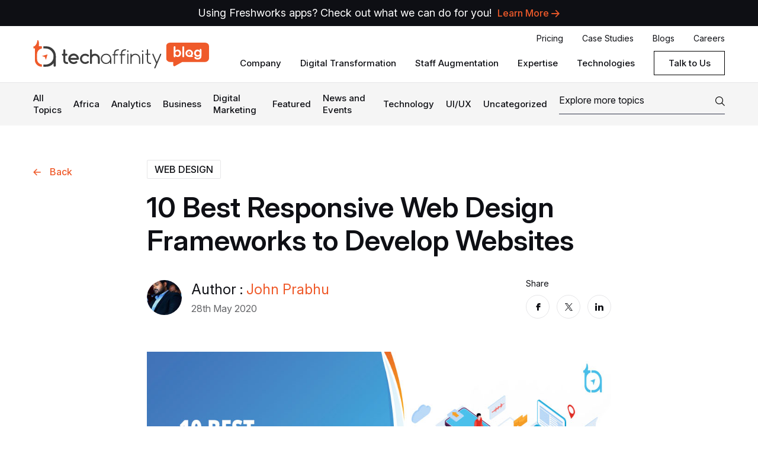

--- FILE ---
content_type: text/html; charset=UTF-8
request_url: https://techaffinity.com/blog/responsive-web-design-frameworks/
body_size: 27642
content:







<!doctype html>
<html lang="en-US" class="no-js no-svg">
<!-- Head -->
<head><style>img.lazy{min-height:1px}</style><link href="https://techaffinity.com/blog/wp-content/plugins/w3-total-cache/pub/js/lazyload.min.js" as="script">
<title>Responsive Web Design Frameworks | 10 Best Front-End Frameworks</title>
<meta charset="UTF-8">
<meta name="viewport" content="width=device-width, initial-scale=1, maximum-scale=1, user-scalable=no">
    <meta http-equiv="X-UA-Compatible" content="IE=edge">
  <script src="https://code.jquery.com/jquery-3.6.3.min.js" integrity="sha256-pvPw+upLPUjgMXY0G+8O0xUf+/Im1MZjXxxgOcBQBXU=" crossorigin="anonymous"></script>
<link rel="shortcut icon" href="https://techaffinity.com/blog/wp-content/themes/twentytwentytwo-child/assets/images/favicon.ico" />   
    <meta name='robots' content='index, follow, max-image-preview:large, max-snippet:-1, max-video-preview:-1' />

	<!-- This site is optimized with the Yoast SEO plugin v21.8.1 - https://yoast.com/wordpress/plugins/seo/ -->
	<meta name="description" content="Responsive web design frameworks are quintessential for any web project. Here are 10 responsive web design frameworks to choose for your next web project." />
	<link rel="canonical" href="https://techaffinity.com/blog/responsive-web-design-frameworks/" />
	<meta property="og:locale" content="en_US" />
	<meta property="og:type" content="article" />
	<meta property="og:title" content="Responsive Web Design Frameworks | 10 Best Front-End Frameworks" />
	<meta property="og:description" content="Responsive web design frameworks are quintessential for any web project. Here are 10 responsive web design frameworks to choose for your next web project." />
	<meta property="og:url" content="https://techaffinity.com/blog/responsive-web-design-frameworks/" />
	<meta property="og:site_name" content="Tech Blogs by TechAffinity" />
	<meta property="article:publisher" content="https://www.facebook.com/TechAffinity" />
	<meta property="article:published_time" content="2020-05-28T18:39:45+00:00" />
	<meta property="article:modified_time" content="2020-06-16T15:19:20+00:00" />
	<meta property="og:image" content="https://techaffinity.com/blog/wp-content/uploads/2020/05/10-Best-Frameworks-for-Responsive-Design.jpg" />
	<meta property="og:image:width" content="570" />
	<meta property="og:image:height" content="320" />
	<meta property="og:image:type" content="image/jpeg" />
	<meta name="author" content="John Prabhu" />
	<meta name="twitter:card" content="summary_large_image" />
	<meta name="twitter:creator" content="@TechAffinity" />
	<meta name="twitter:site" content="@TechAffinity" />
	<meta name="twitter:label1" content="Written by" />
	<meta name="twitter:data1" content="John Prabhu" />
	<meta name="twitter:label2" content="Est. reading time" />
	<meta name="twitter:data2" content="7 minutes" />
	<script type="application/ld+json" class="yoast-schema-graph">{"@context":"https://schema.org","@graph":[{"@type":"Article","@id":"https://techaffinity.com/blog/responsive-web-design-frameworks/#article","isPartOf":{"@id":"https://techaffinity.com/blog/responsive-web-design-frameworks/"},"author":{"name":"John Prabhu","@id":"https://techaffinity.com/blog/#/schema/person/93363a26167219de3250cfb778496f7f"},"headline":"10 Best Responsive Web Design Frameworks to Develop Websites","datePublished":"2020-05-28T18:39:45+00:00","dateModified":"2020-06-16T15:19:20+00:00","mainEntityOfPage":{"@id":"https://techaffinity.com/blog/responsive-web-design-frameworks/"},"wordCount":1405,"publisher":{"@id":"https://techaffinity.com/blog/#organization"},"image":{"@id":"https://techaffinity.com/blog/responsive-web-design-frameworks/#primaryimage"},"thumbnailUrl":"https://techaffinity.com/blog/wp-content/uploads/2020/05/10-Best-Frameworks-for-Responsive-Design.jpg","keywords":["frontend frameworks","responsive web design","responsive web frameworks","UI Framework"],"articleSection":["Web Design"],"inLanguage":"en-US"},{"@type":"WebPage","@id":"https://techaffinity.com/blog/responsive-web-design-frameworks/","url":"https://techaffinity.com/blog/responsive-web-design-frameworks/","name":"Responsive Web Design Frameworks | 10 Best Front-End Frameworks","isPartOf":{"@id":"https://techaffinity.com/blog/#website"},"primaryImageOfPage":{"@id":"https://techaffinity.com/blog/responsive-web-design-frameworks/#primaryimage"},"image":{"@id":"https://techaffinity.com/blog/responsive-web-design-frameworks/#primaryimage"},"thumbnailUrl":"https://techaffinity.com/blog/wp-content/uploads/2020/05/10-Best-Frameworks-for-Responsive-Design.jpg","datePublished":"2020-05-28T18:39:45+00:00","dateModified":"2020-06-16T15:19:20+00:00","description":"Responsive web design frameworks are quintessential for any web project. Here are 10 responsive web design frameworks to choose for your next web project.","breadcrumb":{"@id":"https://techaffinity.com/blog/responsive-web-design-frameworks/#breadcrumb"},"inLanguage":"en-US","potentialAction":[{"@type":"ReadAction","target":["https://techaffinity.com/blog/responsive-web-design-frameworks/"]}]},{"@type":"ImageObject","inLanguage":"en-US","@id":"https://techaffinity.com/blog/responsive-web-design-frameworks/#primaryimage","url":"https://techaffinity.com/blog/wp-content/uploads/2020/05/10-Best-Frameworks-for-Responsive-Design.jpg","contentUrl":"https://techaffinity.com/blog/wp-content/uploads/2020/05/10-Best-Frameworks-for-Responsive-Design.jpg","width":570,"height":320,"caption":"Responsive Web Design Frameworks - TechAffinity"},{"@type":"BreadcrumbList","@id":"https://techaffinity.com/blog/responsive-web-design-frameworks/#breadcrumb","itemListElement":[{"@type":"ListItem","position":1,"name":"Home","item":"https://techaffinity.com/blog/"},{"@type":"ListItem","position":2,"name":"10 Best Responsive Web Design Frameworks to Develop Websites"}]},{"@type":"WebSite","@id":"https://techaffinity.com/blog/#website","url":"https://techaffinity.com/blog/","name":"Tech Blogs by TechAffinity","description":"","publisher":{"@id":"https://techaffinity.com/blog/#organization"},"potentialAction":[{"@type":"SearchAction","target":{"@type":"EntryPoint","urlTemplate":"https://techaffinity.com/blog/?s={search_term_string}"},"query-input":"required name=search_term_string"}],"inLanguage":"en-US"},{"@type":"Organization","@id":"https://techaffinity.com/blog/#organization","name":"TechAffinity","url":"https://techaffinity.com/blog/","logo":{"@type":"ImageObject","inLanguage":"en-US","@id":"https://techaffinity.com/blog/#/schema/logo/image/","url":"https://techaffinity.com/blog/wp-content/uploads/2019/12/TAG-LOGO-01.jpg","contentUrl":"https://techaffinity.com/blog/wp-content/uploads/2019/12/TAG-LOGO-01.jpg","width":1389,"height":606,"caption":"TechAffinity"},"image":{"@id":"https://techaffinity.com/blog/#/schema/logo/image/"},"sameAs":["https://www.facebook.com/TechAffinity","https://twitter.com/TechAffinity","https://www.instagram.com/techaffinity","https://www.linkedin.com/company/techaffinity","https://www.pinterest.com/techaffinity","https://www.youtube.com/channel/UCreLlGdVrZooEgBwV0hvoAA"]},{"@type":"Person","@id":"https://techaffinity.com/blog/#/schema/person/93363a26167219de3250cfb778496f7f","name":"John Prabhu","image":{"@type":"ImageObject","inLanguage":"en-US","@id":"https://techaffinity.com/blog/#/schema/person/image/","url":"https://techaffinity.com/blog/wp-content/uploads/2019/03/31870786_1783885775010891_894784701577822208_n-100x100.jpg","contentUrl":"https://techaffinity.com/blog/wp-content/uploads/2019/03/31870786_1783885775010891_894784701577822208_n-100x100.jpg","caption":"John Prabhu"},"description":"John is a Business Marketer in TechAffinity’s Digital Media team with an extensive knowledge on tech trends involving Kubernetes, Google Flutter, and more. As a Business Marketer in an IT services firm, he contributes to blogs on unique technology and marketing topics.","url":"https://techaffinity.com/blog/author/john/"}]}</script>
	<!-- / Yoast SEO plugin. -->


<link rel="alternate" type="application/rss+xml" title="Tech Blogs by TechAffinity &raquo; Feed" href="https://techaffinity.com/blog/feed/" />
<link rel="alternate" type="application/rss+xml" title="Tech Blogs by TechAffinity &raquo; Comments Feed" href="https://techaffinity.com/blog/comments/feed/" />
<script>
window._wpemojiSettings = {"baseUrl":"https:\/\/s.w.org\/images\/core\/emoji\/14.0.0\/72x72\/","ext":".png","svgUrl":"https:\/\/s.w.org\/images\/core\/emoji\/14.0.0\/svg\/","svgExt":".svg","source":{"concatemoji":"https:\/\/techaffinity.com\/blog\/wp-includes\/js\/wp-emoji-release.min.js?ver=646d2533a2e9de66253ff5876c74fb68"}};
/*! This file is auto-generated */
!function(e,a,t){var n,r,o,i=a.createElement("canvas"),p=i.getContext&&i.getContext("2d");function s(e,t){p.clearRect(0,0,i.width,i.height),p.fillText(e,0,0);e=i.toDataURL();return p.clearRect(0,0,i.width,i.height),p.fillText(t,0,0),e===i.toDataURL()}function c(e){var t=a.createElement("script");t.src=e,t.defer=t.type="text/javascript",a.getElementsByTagName("head")[0].appendChild(t)}for(o=Array("flag","emoji"),t.supports={everything:!0,everythingExceptFlag:!0},r=0;r<o.length;r++)t.supports[o[r]]=function(e){if(p&&p.fillText)switch(p.textBaseline="top",p.font="600 32px Arial",e){case"flag":return s("\ud83c\udff3\ufe0f\u200d\u26a7\ufe0f","\ud83c\udff3\ufe0f\u200b\u26a7\ufe0f")?!1:!s("\ud83c\uddfa\ud83c\uddf3","\ud83c\uddfa\u200b\ud83c\uddf3")&&!s("\ud83c\udff4\udb40\udc67\udb40\udc62\udb40\udc65\udb40\udc6e\udb40\udc67\udb40\udc7f","\ud83c\udff4\u200b\udb40\udc67\u200b\udb40\udc62\u200b\udb40\udc65\u200b\udb40\udc6e\u200b\udb40\udc67\u200b\udb40\udc7f");case"emoji":return!s("\ud83e\udef1\ud83c\udffb\u200d\ud83e\udef2\ud83c\udfff","\ud83e\udef1\ud83c\udffb\u200b\ud83e\udef2\ud83c\udfff")}return!1}(o[r]),t.supports.everything=t.supports.everything&&t.supports[o[r]],"flag"!==o[r]&&(t.supports.everythingExceptFlag=t.supports.everythingExceptFlag&&t.supports[o[r]]);t.supports.everythingExceptFlag=t.supports.everythingExceptFlag&&!t.supports.flag,t.DOMReady=!1,t.readyCallback=function(){t.DOMReady=!0},t.supports.everything||(n=function(){t.readyCallback()},a.addEventListener?(a.addEventListener("DOMContentLoaded",n,!1),e.addEventListener("load",n,!1)):(e.attachEvent("onload",n),a.attachEvent("onreadystatechange",function(){"complete"===a.readyState&&t.readyCallback()})),(e=t.source||{}).concatemoji?c(e.concatemoji):e.wpemoji&&e.twemoji&&(c(e.twemoji),c(e.wpemoji)))}(window,document,window._wpemojiSettings);
</script>
<style>
img.wp-smiley,
img.emoji {
	display: inline !important;
	border: none !important;
	box-shadow: none !important;
	height: 1em !important;
	width: 1em !important;
	margin: 0 0.07em !important;
	vertical-align: -0.1em !important;
	background: none !important;
	padding: 0 !important;
}
</style>
	<style id='wp-block-library-inline-css'>
:root{--wp-admin-theme-color:#007cba;--wp-admin-theme-color--rgb:0,124,186;--wp-admin-theme-color-darker-10:#006ba1;--wp-admin-theme-color-darker-10--rgb:0,107,161;--wp-admin-theme-color-darker-20:#005a87;--wp-admin-theme-color-darker-20--rgb:0,90,135;--wp-admin-border-width-focus:2px;--wp-block-synced-color:#7a00df;--wp-block-synced-color--rgb:122,0,223}@media (-webkit-min-device-pixel-ratio:2),(min-resolution:192dpi){:root{--wp-admin-border-width-focus:1.5px}}.wp-element-button{cursor:pointer}:root{--wp--preset--font-size--normal:16px;--wp--preset--font-size--huge:42px}:root .has-very-light-gray-background-color{background-color:#eee}:root .has-very-dark-gray-background-color{background-color:#313131}:root .has-very-light-gray-color{color:#eee}:root .has-very-dark-gray-color{color:#313131}:root .has-vivid-green-cyan-to-vivid-cyan-blue-gradient-background{background:linear-gradient(135deg,#00d084,#0693e3)}:root .has-purple-crush-gradient-background{background:linear-gradient(135deg,#34e2e4,#4721fb 50%,#ab1dfe)}:root .has-hazy-dawn-gradient-background{background:linear-gradient(135deg,#faaca8,#dad0ec)}:root .has-subdued-olive-gradient-background{background:linear-gradient(135deg,#fafae1,#67a671)}:root .has-atomic-cream-gradient-background{background:linear-gradient(135deg,#fdd79a,#004a59)}:root .has-nightshade-gradient-background{background:linear-gradient(135deg,#330968,#31cdcf)}:root .has-midnight-gradient-background{background:linear-gradient(135deg,#020381,#2874fc)}.has-regular-font-size{font-size:1em}.has-larger-font-size{font-size:2.625em}.has-normal-font-size{font-size:var(--wp--preset--font-size--normal)}.has-huge-font-size{font-size:var(--wp--preset--font-size--huge)}.has-text-align-center{text-align:center}.has-text-align-left{text-align:left}.has-text-align-right{text-align:right}#end-resizable-editor-section{display:none}.aligncenter{clear:both}.items-justified-left{justify-content:flex-start}.items-justified-center{justify-content:center}.items-justified-right{justify-content:flex-end}.items-justified-space-between{justify-content:space-between}.screen-reader-text{clip:rect(1px,1px,1px,1px);word-wrap:normal!important;border:0;-webkit-clip-path:inset(50%);clip-path:inset(50%);height:1px;margin:-1px;overflow:hidden;padding:0;position:absolute;width:1px}.screen-reader-text:focus{clip:auto!important;background-color:#ddd;-webkit-clip-path:none;clip-path:none;color:#444;display:block;font-size:1em;height:auto;left:5px;line-height:normal;padding:15px 23px 14px;text-decoration:none;top:5px;width:auto;z-index:100000}html :where(.has-border-color){border-style:solid}html :where([style*=border-top-color]){border-top-style:solid}html :where([style*=border-right-color]){border-right-style:solid}html :where([style*=border-bottom-color]){border-bottom-style:solid}html :where([style*=border-left-color]){border-left-style:solid}html :where([style*=border-width]){border-style:solid}html :where([style*=border-top-width]){border-top-style:solid}html :where([style*=border-right-width]){border-right-style:solid}html :where([style*=border-bottom-width]){border-bottom-style:solid}html :where([style*=border-left-width]){border-left-style:solid}html :where(img[class*=wp-image-]){height:auto;max-width:100%}figure{margin:0 0 1em}html :where(.is-position-sticky){--wp-admin--admin-bar--position-offset:var(--wp-admin--admin-bar--height,0px)}@media screen and (max-width:600px){html :where(.is-position-sticky){--wp-admin--admin-bar--position-offset:0px}}
</style>
<style id='global-styles-inline-css'>
body{--wp--preset--color--black: #000000;--wp--preset--color--cyan-bluish-gray: #abb8c3;--wp--preset--color--white: #ffffff;--wp--preset--color--pale-pink: #f78da7;--wp--preset--color--vivid-red: #cf2e2e;--wp--preset--color--luminous-vivid-orange: #ff6900;--wp--preset--color--luminous-vivid-amber: #fcb900;--wp--preset--color--light-green-cyan: #7bdcb5;--wp--preset--color--vivid-green-cyan: #00d084;--wp--preset--color--pale-cyan-blue: #8ed1fc;--wp--preset--color--vivid-cyan-blue: #0693e3;--wp--preset--color--vivid-purple: #9b51e0;--wp--preset--color--foreground: #000000;--wp--preset--color--background: #ffffff;--wp--preset--color--primary: #1a4548;--wp--preset--color--secondary: #ffe2c7;--wp--preset--color--tertiary: #F6F6F6;--wp--preset--gradient--vivid-cyan-blue-to-vivid-purple: linear-gradient(135deg,rgba(6,147,227,1) 0%,rgb(155,81,224) 100%);--wp--preset--gradient--light-green-cyan-to-vivid-green-cyan: linear-gradient(135deg,rgb(122,220,180) 0%,rgb(0,208,130) 100%);--wp--preset--gradient--luminous-vivid-amber-to-luminous-vivid-orange: linear-gradient(135deg,rgba(252,185,0,1) 0%,rgba(255,105,0,1) 100%);--wp--preset--gradient--luminous-vivid-orange-to-vivid-red: linear-gradient(135deg,rgba(255,105,0,1) 0%,rgb(207,46,46) 100%);--wp--preset--gradient--very-light-gray-to-cyan-bluish-gray: linear-gradient(135deg,rgb(238,238,238) 0%,rgb(169,184,195) 100%);--wp--preset--gradient--cool-to-warm-spectrum: linear-gradient(135deg,rgb(74,234,220) 0%,rgb(151,120,209) 20%,rgb(207,42,186) 40%,rgb(238,44,130) 60%,rgb(251,105,98) 80%,rgb(254,248,76) 100%);--wp--preset--gradient--blush-light-purple: linear-gradient(135deg,rgb(255,206,236) 0%,rgb(152,150,240) 100%);--wp--preset--gradient--blush-bordeaux: linear-gradient(135deg,rgb(254,205,165) 0%,rgb(254,45,45) 50%,rgb(107,0,62) 100%);--wp--preset--gradient--luminous-dusk: linear-gradient(135deg,rgb(255,203,112) 0%,rgb(199,81,192) 50%,rgb(65,88,208) 100%);--wp--preset--gradient--pale-ocean: linear-gradient(135deg,rgb(255,245,203) 0%,rgb(182,227,212) 50%,rgb(51,167,181) 100%);--wp--preset--gradient--electric-grass: linear-gradient(135deg,rgb(202,248,128) 0%,rgb(113,206,126) 100%);--wp--preset--gradient--midnight: linear-gradient(135deg,rgb(2,3,129) 0%,rgb(40,116,252) 100%);--wp--preset--gradient--vertical-secondary-to-tertiary: linear-gradient(to bottom,var(--wp--preset--color--secondary) 0%,var(--wp--preset--color--tertiary) 100%);--wp--preset--gradient--vertical-secondary-to-background: linear-gradient(to bottom,var(--wp--preset--color--secondary) 0%,var(--wp--preset--color--background) 100%);--wp--preset--gradient--vertical-tertiary-to-background: linear-gradient(to bottom,var(--wp--preset--color--tertiary) 0%,var(--wp--preset--color--background) 100%);--wp--preset--gradient--diagonal-primary-to-foreground: linear-gradient(to bottom right,var(--wp--preset--color--primary) 0%,var(--wp--preset--color--foreground) 100%);--wp--preset--gradient--diagonal-secondary-to-background: linear-gradient(to bottom right,var(--wp--preset--color--secondary) 50%,var(--wp--preset--color--background) 50%);--wp--preset--gradient--diagonal-background-to-secondary: linear-gradient(to bottom right,var(--wp--preset--color--background) 50%,var(--wp--preset--color--secondary) 50%);--wp--preset--gradient--diagonal-tertiary-to-background: linear-gradient(to bottom right,var(--wp--preset--color--tertiary) 50%,var(--wp--preset--color--background) 50%);--wp--preset--gradient--diagonal-background-to-tertiary: linear-gradient(to bottom right,var(--wp--preset--color--background) 50%,var(--wp--preset--color--tertiary) 50%);--wp--preset--duotone--dark-grayscale: url('#wp-duotone-dark-grayscale');--wp--preset--duotone--grayscale: url('#wp-duotone-grayscale');--wp--preset--duotone--purple-yellow: url('#wp-duotone-purple-yellow');--wp--preset--duotone--blue-red: url('#wp-duotone-blue-red');--wp--preset--duotone--midnight: url('#wp-duotone-midnight');--wp--preset--duotone--magenta-yellow: url('#wp-duotone-magenta-yellow');--wp--preset--duotone--purple-green: url('#wp-duotone-purple-green');--wp--preset--duotone--blue-orange: url('#wp-duotone-blue-orange');--wp--preset--duotone--foreground-and-background: url('#wp-duotone-foreground-and-background');--wp--preset--duotone--foreground-and-secondary: url('#wp-duotone-foreground-and-secondary');--wp--preset--duotone--foreground-and-tertiary: url('#wp-duotone-foreground-and-tertiary');--wp--preset--duotone--primary-and-background: url('#wp-duotone-primary-and-background');--wp--preset--duotone--primary-and-secondary: url('#wp-duotone-primary-and-secondary');--wp--preset--duotone--primary-and-tertiary: url('#wp-duotone-primary-and-tertiary');--wp--preset--font-size--small: 1rem;--wp--preset--font-size--medium: 1.125rem;--wp--preset--font-size--large: 1.75rem;--wp--preset--font-size--x-large: clamp(1.75rem, 3vw, 2.25rem);--wp--preset--font-family--system-font: -apple-system,BlinkMacSystemFont,"Segoe UI",Roboto,Oxygen-Sans,Ubuntu,Cantarell,"Helvetica Neue",sans-serif;--wp--preset--font-family--source-serif-pro: "Source Serif Pro", serif;--wp--preset--spacing--20: 0.44rem;--wp--preset--spacing--30: 0.67rem;--wp--preset--spacing--40: 1rem;--wp--preset--spacing--50: 1.5rem;--wp--preset--spacing--60: 2.25rem;--wp--preset--spacing--70: 3.38rem;--wp--preset--spacing--80: 5.06rem;--wp--preset--shadow--natural: 6px 6px 9px rgba(0, 0, 0, 0.2);--wp--preset--shadow--deep: 12px 12px 50px rgba(0, 0, 0, 0.4);--wp--preset--shadow--sharp: 6px 6px 0px rgba(0, 0, 0, 0.2);--wp--preset--shadow--outlined: 6px 6px 0px -3px rgba(255, 255, 255, 1), 6px 6px rgba(0, 0, 0, 1);--wp--preset--shadow--crisp: 6px 6px 0px rgba(0, 0, 0, 1);--wp--custom--spacing--small: max(1.25rem, 5vw);--wp--custom--spacing--medium: clamp(2rem, 8vw, calc(4 * var(--wp--style--block-gap)));--wp--custom--spacing--large: clamp(4rem, 10vw, 8rem);--wp--custom--spacing--outer: var(--wp--custom--spacing--small, 1.25rem);--wp--custom--typography--font-size--huge: clamp(2.25rem, 4vw, 2.75rem);--wp--custom--typography--font-size--gigantic: clamp(2.75rem, 6vw, 3.25rem);--wp--custom--typography--font-size--colossal: clamp(3.25rem, 8vw, 6.25rem);--wp--custom--typography--line-height--tiny: 1.15;--wp--custom--typography--line-height--small: 1.2;--wp--custom--typography--line-height--medium: 1.4;--wp--custom--typography--line-height--normal: 1.6;}body { margin: 0;--wp--style--global--content-size: 650px;--wp--style--global--wide-size: 1000px; }.wp-site-blocks > .alignleft { float: left; margin-right: 2em; }.wp-site-blocks > .alignright { float: right; margin-left: 2em; }.wp-site-blocks > .aligncenter { justify-content: center; margin-left: auto; margin-right: auto; }.wp-site-blocks > * { margin-block-start: 0; margin-block-end: 0; }.wp-site-blocks > * + * { margin-block-start: 1.5rem; }body { --wp--style--block-gap: 1.5rem; }body .is-layout-flow > *{margin-block-start: 0;margin-block-end: 0;}body .is-layout-flow > * + *{margin-block-start: 1.5rem;margin-block-end: 0;}body .is-layout-constrained > *{margin-block-start: 0;margin-block-end: 0;}body .is-layout-constrained > * + *{margin-block-start: 1.5rem;margin-block-end: 0;}body .is-layout-flex{gap: 1.5rem;}body .is-layout-flow > .alignleft{float: left;margin-inline-start: 0;margin-inline-end: 2em;}body .is-layout-flow > .alignright{float: right;margin-inline-start: 2em;margin-inline-end: 0;}body .is-layout-flow > .aligncenter{margin-left: auto !important;margin-right: auto !important;}body .is-layout-constrained > .alignleft{float: left;margin-inline-start: 0;margin-inline-end: 2em;}body .is-layout-constrained > .alignright{float: right;margin-inline-start: 2em;margin-inline-end: 0;}body .is-layout-constrained > .aligncenter{margin-left: auto !important;margin-right: auto !important;}body .is-layout-constrained > :where(:not(.alignleft):not(.alignright):not(.alignfull)){max-width: var(--wp--style--global--content-size);margin-left: auto !important;margin-right: auto !important;}body .is-layout-constrained > .alignwide{max-width: var(--wp--style--global--wide-size);}body .is-layout-flex{display: flex;}body .is-layout-flex{flex-wrap: wrap;align-items: center;}body .is-layout-flex > *{margin: 0;}body{background-color: var(--wp--preset--color--background);color: var(--wp--preset--color--foreground);font-family: var(--wp--preset--font-family--system-font);font-size: var(--wp--preset--font-size--medium);line-height: var(--wp--custom--typography--line-height--normal);padding-top: 0px;padding-right: 0px;padding-bottom: 0px;padding-left: 0px;}a:where(:not(.wp-element-button)){color: var(--wp--preset--color--foreground);text-decoration: underline;}h1{font-family: var(--wp--preset--font-family--source-serif-pro);font-size: var(--wp--custom--typography--font-size--colossal);font-weight: 300;line-height: var(--wp--custom--typography--line-height--tiny);}h2{font-family: var(--wp--preset--font-family--source-serif-pro);font-size: var(--wp--custom--typography--font-size--gigantic);font-weight: 300;line-height: var(--wp--custom--typography--line-height--small);}h3{font-family: var(--wp--preset--font-family--source-serif-pro);font-size: var(--wp--custom--typography--font-size--huge);font-weight: 300;line-height: var(--wp--custom--typography--line-height--tiny);}h4{font-family: var(--wp--preset--font-family--source-serif-pro);font-size: var(--wp--preset--font-size--x-large);font-weight: 300;line-height: var(--wp--custom--typography--line-height--tiny);}h5{font-family: var(--wp--preset--font-family--system-font);font-size: var(--wp--preset--font-size--medium);font-weight: 700;line-height: var(--wp--custom--typography--line-height--normal);text-transform: uppercase;}h6{font-family: var(--wp--preset--font-family--system-font);font-size: var(--wp--preset--font-size--medium);font-weight: 400;line-height: var(--wp--custom--typography--line-height--normal);text-transform: uppercase;}.wp-element-button, .wp-block-button__link{background-color: #32373c;border-width: 0;color: #fff;font-family: inherit;font-size: inherit;line-height: inherit;padding: calc(0.667em + 2px) calc(1.333em + 2px);text-decoration: none;}.has-black-color{color: var(--wp--preset--color--black) !important;}.has-cyan-bluish-gray-color{color: var(--wp--preset--color--cyan-bluish-gray) !important;}.has-white-color{color: var(--wp--preset--color--white) !important;}.has-pale-pink-color{color: var(--wp--preset--color--pale-pink) !important;}.has-vivid-red-color{color: var(--wp--preset--color--vivid-red) !important;}.has-luminous-vivid-orange-color{color: var(--wp--preset--color--luminous-vivid-orange) !important;}.has-luminous-vivid-amber-color{color: var(--wp--preset--color--luminous-vivid-amber) !important;}.has-light-green-cyan-color{color: var(--wp--preset--color--light-green-cyan) !important;}.has-vivid-green-cyan-color{color: var(--wp--preset--color--vivid-green-cyan) !important;}.has-pale-cyan-blue-color{color: var(--wp--preset--color--pale-cyan-blue) !important;}.has-vivid-cyan-blue-color{color: var(--wp--preset--color--vivid-cyan-blue) !important;}.has-vivid-purple-color{color: var(--wp--preset--color--vivid-purple) !important;}.has-foreground-color{color: var(--wp--preset--color--foreground) !important;}.has-background-color{color: var(--wp--preset--color--background) !important;}.has-primary-color{color: var(--wp--preset--color--primary) !important;}.has-secondary-color{color: var(--wp--preset--color--secondary) !important;}.has-tertiary-color{color: var(--wp--preset--color--tertiary) !important;}.has-black-background-color{background-color: var(--wp--preset--color--black) !important;}.has-cyan-bluish-gray-background-color{background-color: var(--wp--preset--color--cyan-bluish-gray) !important;}.has-white-background-color{background-color: var(--wp--preset--color--white) !important;}.has-pale-pink-background-color{background-color: var(--wp--preset--color--pale-pink) !important;}.has-vivid-red-background-color{background-color: var(--wp--preset--color--vivid-red) !important;}.has-luminous-vivid-orange-background-color{background-color: var(--wp--preset--color--luminous-vivid-orange) !important;}.has-luminous-vivid-amber-background-color{background-color: var(--wp--preset--color--luminous-vivid-amber) !important;}.has-light-green-cyan-background-color{background-color: var(--wp--preset--color--light-green-cyan) !important;}.has-vivid-green-cyan-background-color{background-color: var(--wp--preset--color--vivid-green-cyan) !important;}.has-pale-cyan-blue-background-color{background-color: var(--wp--preset--color--pale-cyan-blue) !important;}.has-vivid-cyan-blue-background-color{background-color: var(--wp--preset--color--vivid-cyan-blue) !important;}.has-vivid-purple-background-color{background-color: var(--wp--preset--color--vivid-purple) !important;}.has-foreground-background-color{background-color: var(--wp--preset--color--foreground) !important;}.has-background-background-color{background-color: var(--wp--preset--color--background) !important;}.has-primary-background-color{background-color: var(--wp--preset--color--primary) !important;}.has-secondary-background-color{background-color: var(--wp--preset--color--secondary) !important;}.has-tertiary-background-color{background-color: var(--wp--preset--color--tertiary) !important;}.has-black-border-color{border-color: var(--wp--preset--color--black) !important;}.has-cyan-bluish-gray-border-color{border-color: var(--wp--preset--color--cyan-bluish-gray) !important;}.has-white-border-color{border-color: var(--wp--preset--color--white) !important;}.has-pale-pink-border-color{border-color: var(--wp--preset--color--pale-pink) !important;}.has-vivid-red-border-color{border-color: var(--wp--preset--color--vivid-red) !important;}.has-luminous-vivid-orange-border-color{border-color: var(--wp--preset--color--luminous-vivid-orange) !important;}.has-luminous-vivid-amber-border-color{border-color: var(--wp--preset--color--luminous-vivid-amber) !important;}.has-light-green-cyan-border-color{border-color: var(--wp--preset--color--light-green-cyan) !important;}.has-vivid-green-cyan-border-color{border-color: var(--wp--preset--color--vivid-green-cyan) !important;}.has-pale-cyan-blue-border-color{border-color: var(--wp--preset--color--pale-cyan-blue) !important;}.has-vivid-cyan-blue-border-color{border-color: var(--wp--preset--color--vivid-cyan-blue) !important;}.has-vivid-purple-border-color{border-color: var(--wp--preset--color--vivid-purple) !important;}.has-foreground-border-color{border-color: var(--wp--preset--color--foreground) !important;}.has-background-border-color{border-color: var(--wp--preset--color--background) !important;}.has-primary-border-color{border-color: var(--wp--preset--color--primary) !important;}.has-secondary-border-color{border-color: var(--wp--preset--color--secondary) !important;}.has-tertiary-border-color{border-color: var(--wp--preset--color--tertiary) !important;}.has-vivid-cyan-blue-to-vivid-purple-gradient-background{background: var(--wp--preset--gradient--vivid-cyan-blue-to-vivid-purple) !important;}.has-light-green-cyan-to-vivid-green-cyan-gradient-background{background: var(--wp--preset--gradient--light-green-cyan-to-vivid-green-cyan) !important;}.has-luminous-vivid-amber-to-luminous-vivid-orange-gradient-background{background: var(--wp--preset--gradient--luminous-vivid-amber-to-luminous-vivid-orange) !important;}.has-luminous-vivid-orange-to-vivid-red-gradient-background{background: var(--wp--preset--gradient--luminous-vivid-orange-to-vivid-red) !important;}.has-very-light-gray-to-cyan-bluish-gray-gradient-background{background: var(--wp--preset--gradient--very-light-gray-to-cyan-bluish-gray) !important;}.has-cool-to-warm-spectrum-gradient-background{background: var(--wp--preset--gradient--cool-to-warm-spectrum) !important;}.has-blush-light-purple-gradient-background{background: var(--wp--preset--gradient--blush-light-purple) !important;}.has-blush-bordeaux-gradient-background{background: var(--wp--preset--gradient--blush-bordeaux) !important;}.has-luminous-dusk-gradient-background{background: var(--wp--preset--gradient--luminous-dusk) !important;}.has-pale-ocean-gradient-background{background: var(--wp--preset--gradient--pale-ocean) !important;}.has-electric-grass-gradient-background{background: var(--wp--preset--gradient--electric-grass) !important;}.has-midnight-gradient-background{background: var(--wp--preset--gradient--midnight) !important;}.has-vertical-secondary-to-tertiary-gradient-background{background: var(--wp--preset--gradient--vertical-secondary-to-tertiary) !important;}.has-vertical-secondary-to-background-gradient-background{background: var(--wp--preset--gradient--vertical-secondary-to-background) !important;}.has-vertical-tertiary-to-background-gradient-background{background: var(--wp--preset--gradient--vertical-tertiary-to-background) !important;}.has-diagonal-primary-to-foreground-gradient-background{background: var(--wp--preset--gradient--diagonal-primary-to-foreground) !important;}.has-diagonal-secondary-to-background-gradient-background{background: var(--wp--preset--gradient--diagonal-secondary-to-background) !important;}.has-diagonal-background-to-secondary-gradient-background{background: var(--wp--preset--gradient--diagonal-background-to-secondary) !important;}.has-diagonal-tertiary-to-background-gradient-background{background: var(--wp--preset--gradient--diagonal-tertiary-to-background) !important;}.has-diagonal-background-to-tertiary-gradient-background{background: var(--wp--preset--gradient--diagonal-background-to-tertiary) !important;}.has-small-font-size{font-size: var(--wp--preset--font-size--small) !important;}.has-medium-font-size{font-size: var(--wp--preset--font-size--medium) !important;}.has-large-font-size{font-size: var(--wp--preset--font-size--large) !important;}.has-x-large-font-size{font-size: var(--wp--preset--font-size--x-large) !important;}.has-system-font-font-family{font-family: var(--wp--preset--font-family--system-font) !important;}.has-source-serif-pro-font-family{font-family: var(--wp--preset--font-family--source-serif-pro) !important;}
</style>
<link rel='stylesheet' id='email-subscribers-css' href='https://techaffinity.com/blog/wp-content/plugins/email-subscribers/lite/public/css/email-subscribers-public.css?ver=5.7.53' media='all' />
<link rel='stylesheet' id='ppress-frontend-css' href='https://techaffinity.com/blog/wp-content/plugins/wp-user-avatar/assets/css/frontend.min.css?ver=4.13.0' media='all' />
<link rel='stylesheet' id='ppress-flatpickr-css' href='https://techaffinity.com/blog/wp-content/plugins/wp-user-avatar/assets/flatpickr/flatpickr.min.css?ver=4.13.0' media='all' />
<link rel='stylesheet' id='ppress-select2-css' href='https://techaffinity.com/blog/wp-content/plugins/wp-user-avatar/assets/select2/select2.min.css?ver=646d2533a2e9de66253ff5876c74fb68' media='all' />
<style id='wp-webfonts-inline-css'>
@font-face{font-family:"Source Serif Pro";font-style:normal;font-weight:200 900;font-display:fallback;src:url('/blog/wp-content/themes/twentytwentytwo/assets/fonts/source-serif-pro/SourceSerif4Variable-Roman.ttf.woff2') format('woff2');font-stretch:normal;}@font-face{font-family:"Source Serif Pro";font-style:italic;font-weight:200 900;font-display:fallback;src:url('/blog/wp-content/themes/twentytwentytwo/assets/fonts/source-serif-pro/SourceSerif4Variable-Italic.ttf.woff2') format('woff2');font-stretch:normal;}
</style>
<link rel='stylesheet' id='parent-style-css' href='https://techaffinity.com/blog/wp-content/themes/twentytwentytwo/style.css?ver=646d2533a2e9de66253ff5876c74fb68' media='all' />
<link rel='stylesheet' id='child-style-css' href='https://techaffinity.com/blog/wp-content/themes/twentytwentytwo-child/style.css?ver=1.0' media='all' />
<link rel='stylesheet' id='tag-bootstrap-min-css' href='https://techaffinity.com/blog/wp-content/themes/twentytwentytwo-child/assets/css/bootstrap.min.css?ver=646d2533a2e9de66253ff5876c74fb68' media='all' />
<link rel='stylesheet' id='tag-slick-css' href='https://techaffinity.com/blog/wp-content/themes/twentytwentytwo-child/assets/css/slick.css?ver=646d2533a2e9de66253ff5876c74fb68' media='all' />
<link rel='stylesheet' id='tag-fonts-css' href='https://techaffinity.com/blog/wp-content/themes/twentytwentytwo-child/assets/css/fonts.css?ver=646d2533a2e9de66253ff5876c74fb68' media='all' />
<link rel='stylesheet' id='tag-main-css' href='https://techaffinity.com/blog/wp-content/themes/twentytwentytwo-child/assets/css/main.css?ver=646d2533a2e9de66253ff5876c74fb68' media='all' />
<link rel='stylesheet' id='tag-responsive-css' href='https://techaffinity.com/blog/wp-content/themes/twentytwentytwo-child/assets/css/responsive.css?ver=646d2533a2e9de66253ff5876c74fb68' media='all' />
<link rel='stylesheet' id='twentytwentytwo-style-css' href='https://techaffinity.com/blog/wp-content/themes/twentytwentytwo/style.css?ver=1.0' media='all' />
<link rel='stylesheet' id='newsletter-css' href='https://techaffinity.com/blog/wp-content/plugins/newsletter/style.css?ver=7.9.2' media='all' />
<script src='https://techaffinity.com/blog/wp-includes/js/jquery/jquery.min.js?ver=3.6.4' id='jquery-core-js'></script>
<script src='https://techaffinity.com/blog/wp-includes/js/jquery/jquery-migrate.min.js?ver=3.4.0' id='jquery-migrate-js'></script>
<script src='https://techaffinity.com/blog/wp-content/plugins/wp-user-avatar/assets/flatpickr/flatpickr.min.js?ver=4.13.0' id='ppress-flatpickr-js'></script>
<script src='https://techaffinity.com/blog/wp-content/plugins/wp-user-avatar/assets/select2/select2.min.js?ver=4.13.0' id='ppress-select2-js'></script>
<link rel="EditURI" type="application/rsd+xml" title="RSD" href="https://techaffinity.com/blog/xmlrpc.php?rsd" />
<link rel="alternate" type="application/json+oembed" href="https://techaffinity.com/blog/wp-json/oembed/1.0/embed?url=https%3A%2F%2Ftechaffinity.com%2Fblog%2Fresponsive-web-design-frameworks%2F" />
  

    <!-- Google Analytics -->
    <script>
        (function(i, s, o, g, r, a, m) {
            i['GoogleAnalyticsObject'] = r;
            i[r] = i[r] || function() {
                (i[r].q = i[r].q || []).push(arguments)
            }, i[r].l = 1 * new Date();
            a = s.createElement(o),
                m = s.getElementsByTagName(o)[0];
            a.async = 1;
            a.src = g;
            m.parentNode.insertBefore(a, m)
        })(window, document, 'script', '//www.google-analytics.com/analytics.js', 'ga');
        ga('create', 'UA-45400690-1', 'techaffinity.com');
        ga('send', 'pageview');
    </script>
    <!-- Global site tag (gtag.js) - Google Ads: 746081632 -->
    <script async src="https://www.googletagmanager.com/gtag/js?id=AW-746081632"></script>
    <script>
    window.dataLayer = window.dataLayer || [];
    function gtag() { dataLayer.push(arguments); } gtag('js', new Date());
    gtag('config', 'AW-746081632');
    </script>
    <!-- Google Tag Manager -->
    <script>(function(w,d,s,l,i){w[l]=w[l]||[];w[l].push({'gtm.start':
        new Date().getTime(),event:'gtm.js'});var f=d.getElementsByTagName(s)[0],
        j=d.createElement(s),dl=l!='dataLayer'?'&l='+l:'';j.async=true;j.src=
        'https://www.googletagmanager.com/gtm.js?id='+i+dl;f.parentNode.insertBefore(j,f);
        })(window,document,'script','dataLayer','GTM-WRCDZNK');
    </script>
    <!-- End Google Tag Manager -->  

    <link rel="preconnect" href="https://fonts.googleapis.com">
    <link rel="preconnect" href="https://fonts.gstatic.com" crossorigin>
    <link href="https://fonts.googleapis.com/css2?family=Inter:ital,opsz,wght@0,14..32,100..900;1,14..32,100..900&display=swap" rel="stylesheet">
</head>
  <script>
var CurrentBrowseurl = document.location.href;  
    if(CurrentBrowseurl!="") {
        var url = $(location).attr('href');
        var parts = url.split("/");
        var last_part = parts[parts.length-2];
        if(last_part == "blog") {
            $(".blog-topic li:first-child").addClass("active");
        }
    }
</script>
<!-- Body -->
<body data-rsssl=1>
<!-- Loader -->
<div class="loader">
    <div class="d-flex align-items-center justify-content-center w-100 h-100">
        <div class="dot-loader"></div>
        <div class="dot-loader dot-loader-2 ms-3 me-3"></div>
        <div class="dot-loader dot-loader-3"></div>
    </div>    
</div>
<!-- Loader End -->

<!-- Wrapper -->
<section class="wrapper">    
    <!-- Header -->
    <header>
        <div class="header-bar bg-black">
            <div class="container">
                <p class="text-center text-white transform-none">Using Freshworks apps? Check out what we can do for you! <a href="https://techaffinity.com/freshworks-partner.html" class="learn-more" title="Learn More">Learn More</a></p>                
            </div>          
        </div>
        <div class="header-menu position-relative">
            <div class="container d-flex align-items-center justify-content-between">
                <a class="header-logo" title="techaffinity">
                    <svg xmlns="http://www.w3.org/2000/svg" xmlns:xlink="http://www.w3.org/1999/xlink" width="297.059" height="50" viewBox="0 0 297.059 50" class="img-fluid">
                        <defs>
                          <clipPath id="clip-path">
                            <rect id="Rectangle_2152" data-name="Rectangle 2152" width="216.667" height="50" transform="translate(0 0)"/>
                          </clipPath>
                          <clipPath id="clip-path-2">
                            <rect id="Rectangle_2153" data-name="Rectangle 2153" width="72.549" height="41.176" transform="translate(0 0)"/>
                          </clipPath>
                        </defs>
                        <g id="Group_12527" data-name="Group 12527" transform="translate(-16914 5737.086)">
                          <g id="TechAffinity_Logo" data-name="TechAffinity Logo" transform="translate(16914 -5737.086)" clip-path="url(#clip-path)" onclick='window.location.href = "https://techaffinity.com/"'>
                            <g id="Group_1106" data-name="Group 1106" transform="translate(0.464 0.834)">
                              <g id="Group_2" data-name="Group 2" transform="translate(0 0)">
                                <g id="Logo_-_1_1_" transform="translate(0 0)">
                                  <g id="XMLID_41_" transform="translate(48.053 15.652)">
                                    <g id="XMLID_471_" transform="translate(0 0)">
                                      <g id="XMLID_520_">
                                        <g id="XMLID_521_">
                                          <path id="XMLID_522_" d="M336.027,118.129h.75v-5.971a1.569,1.569,0,0,1,.49-1.168,1.6,1.6,0,0,1,1.183-.49,1.674,1.674,0,0,1,1.658,1.658v5.971h1.99a1.517,1.517,0,0,1,1.154.49,1.69,1.69,0,0,1,0,2.351,1.593,1.593,0,0,1-1.154.49h-1.992v7.977c0,2.105,1.053,3.156,3.173,3.156a1.516,1.516,0,0,1,1.154.49,1.588,1.588,0,0,1,.476,1.168,1.621,1.621,0,0,1-.476,1.183,1.593,1.593,0,0,1-1.154.49q-6.49,0-6.49-6.476v-7.975h-.75a1.56,1.56,0,0,1-1.154-.49,1.634,1.634,0,0,1-.49-1.183,1.569,1.569,0,0,1,.49-1.168A1.544,1.544,0,0,1,336.027,118.129Z" transform="translate(-334.395 -110.499)" fill="#3d3d3d"/>
                                        </g>
                                      </g>
                                      <g id="XMLID_515_" transform="translate(10.747 7.456)">
                                        <g id="XMLID_516_" transform="translate(0 0)">
                                          <path id="XMLID_517_" d="M423.93,176.048a1.643,1.643,0,0,1,1.183.461,1.587,1.587,0,0,1,.461,1.183,1.678,1.678,0,0,1-.476,1.2,9.014,9.014,0,1,1,3.073-6.722,1.557,1.557,0,0,1-.49,1.183,1.632,1.632,0,0,1-1.183.461H413.935a5.531,5.531,0,0,0,.793,1.6,5.881,5.881,0,0,0,1.226,1.24,6.146,6.146,0,0,0,1.558.808,5.57,5.57,0,0,0,5.307-.981A1.734,1.734,0,0,1,423.93,176.048Zm.721-5.538a5.231,5.231,0,0,0-.808-1.6,5.947,5.947,0,0,0-1.24-1.24,6.143,6.143,0,0,0-1.558-.808,5.64,5.64,0,0,0-5.091.808,5.329,5.329,0,0,0-1.24,1.24,5.164,5.164,0,0,0-.779,1.6Z" transform="translate(-410.143 -163.096)" fill="#3d3d3d"/>
                                        </g>
                                      </g>
                                      <g id="XMLID_511_" transform="translate(30.476 7.643)">
                                        <g id="XMLID_512_" transform="translate(0 0)">
                                          <path id="XMLID_513_" d="M559.256,176.233a1.644,1.644,0,0,1,1.183.461,1.587,1.587,0,0,1,.461,1.183,1.692,1.692,0,0,1-.519,1.226,8.511,8.511,0,0,1-5.8,2.163,8.884,8.884,0,0,1,0-17.768,8.459,8.459,0,0,1,5.8,2.163,1.617,1.617,0,0,1,.577,1.253,1.677,1.677,0,0,1-.461,1.2,1.6,1.6,0,0,1-1.183.476,1.729,1.729,0,0,1-1.082-.375,6.2,6.2,0,0,0-1.7-1.038,5.289,5.289,0,0,0-1.933-.346,5.487,5.487,0,0,0-2.178.433,5.614,5.614,0,0,0-2.971,2.971,5.7,5.7,0,0,0,0,4.356,5.58,5.58,0,0,0,1.2,1.774,5.828,5.828,0,0,0,1.774,1.2,5.487,5.487,0,0,0,2.178.433,5.291,5.291,0,0,0,1.933-.346,5.753,5.753,0,0,0,1.687-1.024,1.569,1.569,0,0,1,1.038-.388Z" transform="translate(-545.699 -163.497)" fill="#3d3d3d"/>
                                        </g>
                                      </g>
                                      <g id="XMLID_507_" transform="translate(47.452 0.013)">
                                        <g id="XMLID_508_" transform="translate(0 0)">
                                          <path id="XMLID_509_" d="M666.732,134.322a1.578,1.578,0,0,1-.49,1.183,1.634,1.634,0,0,1-1.183.49,1.57,1.57,0,0,1-1.168-.49,1.635,1.635,0,0,1-.49-1.183V112.269a1.579,1.579,0,0,1,.49-1.183,1.6,1.6,0,0,1,1.168-.49,1.569,1.569,0,0,1,1.168.49,1.708,1.708,0,0,1,.505,1.183v7.617a8.229,8.229,0,0,1,8.12-.981,8.669,8.669,0,0,1,2.639,1.774,8.181,8.181,0,0,1,1.8,2.637,7.9,7.9,0,0,1,.663,3.231v7.788a1.647,1.647,0,0,1-.5,1.183,1.6,1.6,0,0,1-1.168.49,1.57,1.57,0,0,1-1.168-.49,1.634,1.634,0,0,1-.49-1.183v-7.785a4.578,4.578,0,0,0-.4-1.918,5.22,5.22,0,0,0-1.067-1.572,5.14,5.14,0,0,0-1.572-1.068,4.873,4.873,0,0,0-3.852-.014,5.138,5.138,0,0,0-1.572,1.068,4.956,4.956,0,0,0-1.068,1.587,4.8,4.8,0,0,0-.389,1.918v7.773Z" transform="translate(-663.4 -110.595)" fill="#3d3d3d"/>
                                        </g>
                                      </g>
                                      <g id="XMLID_502_" transform="translate(65.678 7.612)">
                                        <g id="XMLID_503_" transform="translate(0 0)">
                                          <path id="XMLID_504_" d="M805.672,177.932a9.607,9.607,0,0,1-6.908,3.216,8.893,8.893,0,1,1,8.884-8.884v7.9a.985.985,0,0,1-.981.981,1,1,0,0,1-.707-.288.894.894,0,0,1-.288-.692Zm-6.894-12.576a6.916,6.916,0,1,0,4.889,2.034A6.666,6.666,0,0,0,798.778,165.356Z" transform="translate(-789.862 -163.362)" fill="#3d3d3d"/>
                                        </g>
                                      </g>
                                      <g id="XMLID_498_" transform="translate(85.282 0.015)">
                                        <g id="XMLID_499_" transform="translate(0)">
                                          <path id="XMLID_500_" d="M935.883,110.6a.985.985,0,0,1,.981.981,1.006,1.006,0,0,1-.288.706.9.9,0,0,1-.692.288q-5.6,0-5.6,5.582V119.2h4.3a.985.985,0,0,1,.981.981,1.006,1.006,0,0,1-.288.706.9.9,0,0,1-.692.288h-4.3v13.816a.985.985,0,0,1-.981.981,1,1,0,0,1-.706-.288.894.894,0,0,1-.288-.692v-13.8h-1.63a.947.947,0,0,1-.692-.288.989.989,0,0,1,.693-1.687h1.63v-1.038C928.3,113.124,930.835,110.6,935.883,110.6Z" transform="translate(-925.703 -110.6)" fill="#3d3d3d"/>
                                        </g>
                                      </g>
                                      <g id="XMLID_494_" transform="translate(97.168 0.015)">
                                        <g id="XMLID_495_" transform="translate(0)">
                                          <path id="XMLID_496_" d="M1018.287,110.6a.985.985,0,0,1,.981.981,1,1,0,0,1-.288.706.9.9,0,0,1-.692.288q-5.6,0-5.6,5.582V119.2h4.3a.985.985,0,0,1,.981.981,1,1,0,0,1-.288.706.894.894,0,0,1-.692.288h-4.3v13.816a.985.985,0,0,1-.981.981,1,1,0,0,1-.707-.288.9.9,0,0,1-.288-.692v-13.8h-1.63a.947.947,0,0,1-.692-.288.989.989,0,0,1,.693-1.687h1.63v-1.038C1010.7,113.124,1013.237,110.6,1018.287,110.6Z" transform="translate(-1008.106 -110.6)" fill="#3d3d3d"/>
                                        </g>
                                      </g>
                                      <g id="XMLID_489_" transform="translate(110.074 2.033)">
                                        <g id="XMLID_490_" transform="translate(0 0)">
                                          <path id="XMLID_491_" d="M1100.229,125.912a1.306,1.306,0,0,1-.375.938,1.25,1.25,0,0,1-.938.375,1.3,1.3,0,0,1-.923-.375,1.24,1.24,0,0,1-.389-.938,1.313,1.313,0,1,1,2.625,0Zm-2.307,5.279a.985.985,0,0,1,.981-.981,1,1,0,0,1,.706.288.894.894,0,0,1,.289.692V147a.948.948,0,0,1-.289.692.989.989,0,0,1-1.687-.693Z" transform="translate(-1097.603 -124.599)" fill="#3d3d3d"/>
                                        </g>
                                      </g>
                                      <g id="XMLID_485_" transform="translate(115.769 7.63)">
                                        <g id="XMLID_486_" transform="translate(0)">
                                          <path id="XMLID_487_" d="M1137.113,164.4a.981.981,0,0,1,1.962,0v1.832a8.859,8.859,0,0,1,6.245-2.827,8.248,8.248,0,0,1,8.235,8.235v8.552a.947.947,0,0,1-.288.692.99.99,0,0,1-1.688-.693v-8.552a6.259,6.259,0,1,0-12.519,0v8.552a.981.981,0,1,1-1.962,0V164.4Z" transform="translate(-1137.099 -163.4)" fill="#3d3d3d"/>
                                        </g>
                                      </g>
                                      <g id="XMLID_480_" transform="translate(135.097 2.033)">
                                        <g id="XMLID_481_" transform="translate(0 0)">
                                          <path id="XMLID_482_" d="M1273.729,125.912a1.308,1.308,0,0,1-.375.938,1.251,1.251,0,0,1-.938.375,1.3,1.3,0,0,1-.923-.375,1.24,1.24,0,0,1-.389-.938,1.313,1.313,0,1,1,2.625,0Zm-2.293,5.279a.985.985,0,0,1,.981-.981,1,1,0,0,1,.706.288.9.9,0,0,1,.288.692V147a.947.947,0,0,1-.288.692.989.989,0,0,1-1.687-.693Z" transform="translate(-1271.103 -124.599)" fill="#3d3d3d"/>
                                        </g>
                                      </g>
                                      <g id="XMLID_476_" transform="translate(140.864 0.015)">
                                        <g id="XMLID_477_" transform="translate(0 0)">
                                          <path id="XMLID_478_" d="M1319.984,134.022a1,1,0,0,1,.706.288.9.9,0,0,1,.289.692.947.947,0,0,1-.289.692.98.98,0,0,1-.706.288q-6.252,0-6.245-6.245v-9.547h-1.644a1,1,0,0,1-.707-.288.9.9,0,0,1-.288-.692.948.948,0,0,1,.288-.692,1,1,0,0,1,.707-.288h1.63v-6.649a.985.985,0,0,1,.981-.981,1,1,0,0,1,.707.288.894.894,0,0,1,.288.692v6.649h2.971a1,1,0,0,1,.707.288.894.894,0,0,1,.288.692.946.946,0,0,1-.289.692,1,1,0,0,1-.706.288H1315.7v9.547Q1315.722,134.022,1319.984,134.022Z" transform="translate(-1311.099 -110.6)" fill="#3d3d3d"/>
                                        </g>
                                      </g>
                                      <g id="XMLID_472_" transform="translate(152.704 7.63)">
                                        <g id="XMLID_473_" transform="translate(0 0)">
                                          <path id="XMLID_474_" d="M1399.688,180.173l-6.432-15.389a1.355,1.355,0,0,1-.057-.4.947.947,0,0,1,.288-.692.979.979,0,0,1,.706-.288.948.948,0,0,1,.692.288,1.208,1.208,0,0,1,.245.4l5.639,13.485,5.639-13.485a1.114,1.114,0,0,1,.274-.433.923.923,0,0,1,.677-.259.948.948,0,0,1,.692.288,1.022,1.022,0,0,1,.3.692,1.085,1.085,0,0,1-.058.346l-9.794,23.407a1.092,1.092,0,0,1-.216.361.969.969,0,0,1-.721.3.924.924,0,0,1-.693-.288.947.947,0,0,1-.285-.7.787.787,0,0,1,.057-.346Z" transform="translate(-1393.198 -163.4)" fill="#3d3d3d"/>
                                        </g>
                                      </g>
                                    </g>
                                  </g>
                                  <g id="XMLID_2_">
                                    <path id="XMLID_5_" d="M122.16,75.7H117.4v3.678h3.418a13.871,13.871,0,0,1,13.874,13.874v.014a13.879,13.879,0,0,1-13.874,13.874H117.4v3.678h4.76A16.206,16.206,0,0,0,138.37,94.608v-2.7A16.225,16.225,0,0,0,122.16,75.7Z" transform="translate(-100.641 -65.066)" fill="#3d3d3d"/>
                                    <path id="XMLID_4_" d="M18.2,92.358V75.7H29.075l-5.682,5.756Z" transform="translate(-15.748 -65.066)" fill="#a3258c"/>
                                    <path id="XMLID_3_" d="M7.327,25.621a9.3,9.3,0,0,1,8.166-9.233v-3.75h-.186c-.144,0-.274.014-.418.014v-.014h-4.7a25.377,25.377,0,0,0,.391-2.8c.2-5.436-1.228-7.844-1.833-7.844a.89.89,0,0,0-.923.577A18.587,18.587,0,0,1,6.608,7.678,13.757,13.757,0,0,1,2.9,12.624H1.416a.222.222,0,0,0-.216.216v3.245a.222.222,0,0,0,.216.216H3.652v7.975h0V36.16A11.581,11.581,0,0,0,15.233,47.741h.245V43.993a9.242,9.242,0,0,1-8.163-9.187V25.621Z" transform="translate(-1.2 -1.99)" fill="#ef5a2a"/>
                                    <g id="XMLID_22_" transform="translate(34.051 26.513)">
                                      <g id="XMLID_92_">
                                        <g id="XMLID_96_">
                                          <path id="XMLID_97_" d="M239.319,185.8h-.361c-.908,0-1.658.49-1.658,1.1v16.31a1.834,1.834,0,0,0,1.832,1.832h0a1.834,1.834,0,0,0,1.832-1.832V186.9C240.978,186.29,240.242,185.8,239.319,185.8Z" transform="translate(-237.3 -185.8)" fill="#3d3d3d"/>
                                        </g>
                                      </g>
                                    </g>
                                    <path id="XMLID_16_" d="M105.8,176.586l-4.9-1.76,4.745-1.413L110.376,172l-1.413,4.73-1.413,4.745Z" transform="translate(-86.521 -147.478)" fill="#ef5a2a"/>
                                  </g>
                                </g>
                              </g>
                            </g>
                          </g>
                          <g id="TechAffinity_Blog_Logo" data-name="TechAffinity Blog Logo" transform="translate(17138.51 -5732.185)" clip-path="url(#clip-path-2)" onclick='window.location.href = "https://techaffinity.com/blog/"'>
                            <g id="Group_1105" data-name="Group 1105" transform="translate(0.029 0.101)">
                              <path id="Union_2" data-name="Union 2" d="M12.013,38.764l0-5.236H6.771A6.771,6.771,0,0,1,0,26.757V6.771A6.771,6.771,0,0,1,6.771,0H65.794a6.771,6.771,0,0,1,6.771,6.771V26.757a6.771,6.771,0,0,1-6.771,6.771H27.176L15.06,40.522a2.027,2.027,0,0,1-3.047-1.758Z" transform="translate(0)" fill="#ef5a2a"/>
                              <g id="Group_1" data-name="Group 1" transform="translate(12.853 6.249)">
                                <path id="Path_1" data-name="Path 1" d="M327.978,368.484a6.162,6.162,0,0,1,2.341-2.314,6.335,6.335,0,0,1,8.076,9.459l1.12.989a.755.755,0,0,1-.609,1.3l-4.505.064c-.479.013-.582,0-.884,0a6.38,6.38,0,0,1-3.222-.835,6.111,6.111,0,0,1-2.308-2.321,6.326,6.326,0,0,1-.846-3.189,6.22,6.22,0,0,1,.842-3.156m3.146,5.7a3.132,3.132,0,0,0,2.362.985,3.615,3.615,0,0,0,.75-.078,3.013,3.013,0,0,0,1.6-.9,3.207,3.207,0,0,0,.383-.492,3.752,3.752,0,0,0,.542-2.054,3.482,3.482,0,0,0-.937-2.507,3.337,3.337,0,0,0-4.713-.011,3.885,3.885,0,0,0,.017,5.054" transform="translate(-307.288 -359.461)" fill="#fff"/>
                                <path id="Path_2" data-name="Path 2" d="M242.4,344.745a5.259,5.259,0,0,0-4.008-1.782,5.107,5.107,0,0,0-2.037.41,5.684,5.684,0,0,0-1.772,1.229v-5.98a1.5,1.5,0,0,0-3,0V354.7h0v.012a1.5,1.5,0,1,0,3,0v-.664a5.9,5.9,0,0,0,1.783,1.212,5.019,5.019,0,0,0,1.937.371,5.37,5.37,0,0,0,4.041-1.81,6.313,6.313,0,0,0,1.705-4.5,6.466,6.466,0,0,0-1.65-4.572m-2.308,7.11a3.072,3.072,0,0,1-2.331,1.008,3.129,3.129,0,0,1-2.37-.991,3.614,3.614,0,0,1-.941-2.6,3.511,3.511,0,0,1,.941-2.546,3.156,3.156,0,0,1,2.37-.975,3.081,3.081,0,0,1,2.347.991,3.565,3.565,0,0,1,.928,2.541,3.6,3.6,0,0,1-.948,2.569" transform="translate(-231.581 -337.121)" fill="#fff"/>
                                <path id="Path_3" data-name="Path 3" d="M303.661,337.5a1.511,1.511,0,0,0-1.511,1.511V355a1.511,1.511,0,0,0,3.023,0V339.01a1.511,1.511,0,0,0-1.511-1.511" transform="translate(-287.512 -337.42)" fill="#fff"/>
                                <path id="Union_1" data-name="Union 1" d="M3.247,17.822a5.357,5.357,0,0,1-2.036-1.3,5.021,5.021,0,0,1-.456-.547l-.073-.1a1.5,1.5,0,0,1-.108-1.439H3.312l.007.007a2.759,2.759,0,0,0,1.134.763,4.724,4.724,0,0,0,1.65.26,4.353,4.353,0,0,0,1.96-.376,2.274,2.274,0,0,0,1.046-.975,4.931,4.931,0,0,0,.3-2.06A5.008,5.008,0,0,1,7.742,13.2a5.315,5.315,0,0,1-1.982.349,5.446,5.446,0,0,1-4.1-1.749A6.151,6.151,0,0,1-.007,7.372a6.156,6.156,0,0,1,1.77-4.6A5.286,5.286,0,0,1,5.594,1.193a5.1,5.1,0,0,1,1.965.383A6.232,6.232,0,0,1,9.415,2.833V1.5a1.507,1.507,0,1,1,3.013,0h0V11.822a6.828,6.828,0,0,1-1.229,4.5,6.149,6.149,0,0,1-4.971,1.95,8.708,8.708,0,0,1-2.982-.445ZM3.922,4.974a3.318,3.318,0,0,0-.928,2.408,3.363,3.363,0,0,0,.952,2.467,3.223,3.223,0,0,0,2.39.964,3.094,3.094,0,0,0,2.321-.941A3.394,3.394,0,0,0,9.57,7.4a3.355,3.355,0,0,0-.919-2.447,3.168,3.168,0,0,0-2.37-.941,3.148,3.148,0,0,0-2.358.96Zm-.609,9.46H.574a1.5,1.5,0,0,1,2.746.007l-.007-.007Z" transform="translate(34.409 4.649)" fill="#fff" stroke="rgba(0,0,0,0)" stroke-width="1"/>
                                <path id="Path_7" data-name="Path 7" d="M98.748,166.373l-1.625-.583,1.572-.468,1.567-.468-.468,1.567-.468,1.572Z" transform="translate(-72.83 -153.94)" fill="#fff"/>
                              </g>
                            </g>
                          </g>
                        </g>
                    </svg>                
                </a>
                <a href="#headerNav" class="hamburger d-md-none position-absolute" data-bs-toggle="collapse">
                    <span></span>
                    <span></span>
                    <span></span>
                </a>
                <div class="header-nav flex-column collapse" id="headerNav">
                    <nav class="navbar top-navbar justify-content-end d-none d-md-flex">
                        <ul class="d-flex align-items-center">
                            <li class="nav-item">
                                <a href="https://techaffinity.com/pricing.html" title="Pricing">Pricing</a>
                            </li>
                            <li class="nav-item">
                                <a href="https://techaffinity.com/case-study.html" title="Case Studies">Case Studies</a>
                            </li>
                            <li class="nav-item">
                                <a href="https://techaffinity.com/blog" title="Blogs">Blogs</a>
                            </li>
                            <li class="nav-item">
                                <a href="https://techaffinity.com/career.html" title="Careers">Careers</a>
                            </li>
                        </ul>
                    </nav>
                    <nav class="navbar dropdown-navbar justify-content-end">
                        <ul class="d-flex align-items-center">
                            <li class="nav-item dropdown">
                                <a href="javascript:;" title="Company">Company</a>
                                <div class="sub-menu">
                                    <div class="container">
                                        <div class="sub-menu-content d-flex">
                                            <div class="sub-menus">
                                                <ul class="row justify-content-between">
                                                    <li class="col-sm-6">
                                                        <a href="https://techaffinity.com/about.html">
                                                            <h5>About</h5>
                                                            <p>TechAffinity is a technology-driven custom software solutions company.</p>
                                                        </a>                                                       
                                                    </li>
                                                    <li class="col-sm-6">
                                                        <a href="https://techaffinity.com/techaffinity-rwanda.html">
                                                            <h5>Focus Africa</h5>
                                                            <p>Our African Development Center in Kigali, Rwanda.</p>
                                                        </a>
                                                    </li>
                                                    <li class="col-sm-6">
                                                        <a href="https://techaffinity.com/about.html#testmonial-data">
                                                            <h5>Testimonial</h5>
                                                            <p>Reviews, comments and love from our customers and community.</p>
                                                        </a>                                                       
                                                    </li>
                                                    <li class="col-sm-6">
                                                        <a href="https://techaffinity.com/contact-us.html">
                                                            <h5>Contact</h5>
                                                            <p>Have a Question? Contact TechAffinity.</p>
                                                        </a> 
                                                    </li>
                                                    <li class="col-sm-6">
                                                        <a href="https://techaffinity.com/events.html">
                                                            <h5>Events</h5>
                                                            <p>Get updates on upcoming events and past events.</p>
                                                        </a> 
                                                    </li>
                                                    <li class="col-sm-6">
                                                        <a href="https://techaffinity.com/press.html">
                                                            <h5>Press</h5>
                                                            <p>Press and news articles featuring TechAffinity.</p>
                                                        </a> 
                                                    </li>
                                                </ul>
                                            </div>                                            
                                            <div class="sub-menu-spotlight">
                                                <div class="main-carousel pb-0">
                                                    <a href="https://www.linkedin.com/feed/update/urn:li:activity:7204042548120571905" target="_blank">
                                                        <figure>
                                                            <img class="lazy" src="data:image/svg+xml,%3Csvg%20xmlns='http://www.w3.org/2000/svg'%20viewBox='0%200%201%201'%3E%3C/svg%3E" data-src="https://techaffinity.com/images/header-recent-events-thumb-3.webp" alt="TechAffinity co-organizes Rwanda Tech and BPO Summit 2024 in Berlin">
                                                        </figure>                            
                                                        <div>
                                                            <h5>TechAffinity co-organizes Rwanda Tech and BPO Summit 2024 in Berlin</h5>
                                                            <p>An event to promote the tech landscape in Rwanda #InvestInRwanda</p>                                                            
                                                        </div>
                                                    </a>                                           
                                                    <a href="https://techaffinity.com/events.html" class="learn-more" title="View All Events">View All Events</a>            
                                                </div>
                                            </div>
                                        </div>
                                    </div>
                                </div>                                                                                         
                            </li>
                            <li class="nav-item dropdown">
                                <a href="javascript:;" title="Digital Transformation">Digital Transformation</a>
                                <div class="sub-menu">
                                    <div class="container">
                                        <div class="sub-menu-content d-flex">
                                            <div class="sub-menus">
                                            <ul class="row justify-content-between">
                                                    <li class="col-sm-6">
                                                        <a href="https://techaffinity.com/web-application-development.html">
                                                            <h5>Web Application</h5>
                                                            <p>Custom web and enterprise applications with world-class design.</p>
                                                        </a>                                                       
                                                    </li>
                                                    <li class="col-sm-6">
                                                        <a href="https://techaffinity.com/mobile-application-development.html">
                                                            <h5>Mobile Application</h5>
                                                            <p>Designing and Development of iOS, Android and Hybrid Applications.</p>
                                                        </a> 
                                                    </li>
                                                    <li class="col-sm-6">
                                                        <a href="https://techaffinity.com/ecommerce-development.html">
                                                            <h5>eCommerce Platform</h5>
                                                            <p>Create high-end cross platform experiences for your customers.</p>
                                                        </a>                                                       
                                                    </li>
                                                    <li class="col-sm-6">
                                                        <a href="https://techaffinity.com/cms-website-development-company-and-services.html">
                                                            <h5>Content Management Systems</h5>
                                                            <p>Build stunning websites & web apps using CMS.</p>
                                                        </a> 
                                                    </li>
                                                    <li class="col-sm-6">
                                                        <a href="https://techaffinity.com/cloud.html">
                                                            <h5>Cloud Migration & Development</h5>
                                                            <p>Harness the power of cloud tech and transform your application.</p>
                                                        </a>                                                       
                                                    </li>
                                                    <li class="col-sm-6">
                                                        <a href="https://techaffinity.com/ui-design.html">
                                                            <h5>UI/UX Design</h5>
                                                            <p>We help Drive your Brand Across the Digital Landscape.</p>
                                                        </a> 
                                                    </li>
                                                    <li class="col-sm-6">
                                                        <a href="https://techaffinity.com/software-modernization-services.html">
                                                            <h5>Application Transformation</h5>
                                                            <p>We transform outdated web and mobile apps to meet current demands.</p>
                                                        </a>                                                       
                                                    </li>
                                                    <li class="col-sm-6">
                                                        <a href="https://techaffinity.com/software-testing-qa.html">
                                                            <h5>Testing & QA</h5>
                                                            <p>Precision testing and analysis to enhance your application.</p>
                                                        </a> 
                                                    </li>
                                                </ul>
                                                <a href="https://techaffinity.com/our-services.html" class="learn-more" title="View All Services">View All Services</a>
                                            </div>                                          
                                            <div class="sub-menu-spotlight">
                                                <div class="main-carousel" id="headerMenu-slider">
                                                    <div class="carousel-cell">
                                                        <a href="https://techaffinity.com/casestudy-hercules.html">
                                                            <figure>
                                                                <img class="lazy" src="data:image/svg+xml,%3Csvg%20xmlns='http://www.w3.org/2000/svg'%20viewBox='0%200%201%201'%3E%3C/svg%3E" data-src="https://techaffinity.com/images/header-case-studies-thumb1.png" alt="Hercules">
                                                            </figure>                            
                                                            <div>
                                                                <h5>Hercules</h5>
                                                                <p>Client is an asset based motor carrier headquartered in New Westminster, British Columbia, Canada and has around 24 locations within US & Canada, with a business of over 25,000 shipments a month.</p>                                                            
                                                            </div>
                                                        </a>                                                     
                                                    </div>
                                                    <div class="carousel-cell">     
                                                        <a href="https://techaffinity.com/casestudy-jcdecaux.html">
                                                            <figure>
                                                                <img class="lazy" src="data:image/svg+xml,%3Csvg%20xmlns='http://www.w3.org/2000/svg'%20viewBox='0%200%201%201'%3E%3C/svg%3E" data-src="https://techaffinity.com/images/header-case-studies-thumb2.png" alt="JCDecaux">
                                                            </figure>                            
                                                            <div>
                                                                <h5>JCDecaux</h5>
                                                                <p>JCDecaux a multinational corporation based in France, known for its bus-stop advertising systems, billboards, public bicycle rental systems, and street furniture. It is the largest outdoor advertising corporation in the world and has been the only international player focused exclusively on outdoor advertising, developing 3 areas of business: street furniture, transport advertising and billboard advertising. JCDecaux currently employs more than 13,030 people worldwide and maintains a presence in over 75 countries.</p>                                                            
                                                            </div>
                                                        </a>                                                        
                                                    </div>
                                                </div>
                                                <a href="https://techaffinity.com/case-study.html" class="learn-more" title="View All Case Studies">View All Case Studies</a>
                                            </div>
                                        </div>
                                    </div>
                                </div>                                                         
                            </li>
                            <li class="nav-item dropdown">
                                <a href="javascript:;" title="Staff Augmentation">Staff Augmentation</a>
                                <div class="sub-menu">
                                    <div class="container">
                                        <div class="sub-menu-content d-flex">
                                            <div class="sub-menus">
                                                <ul class="row justify-content-between">
                                                    <li class="col-sm-6">
                                                        <a href="https://techaffinity.com/it-staffing.html">
                                                            <h5>US IT Staffing</h5>
                                                            <p>We are easing the staffing process to the maximum.</p>
                                                        </a>                                                       
                                                    </li>
                                                    <li class="col-sm-6">
                                                        <a href="https://techaffinity.com/dedicated-teams.html">
                                                            <h5>Hire Remote Developers</h5>
                                                            <p>Get Well-balanced, Experienced and Scalable Dedicated Teams.</p>
                                                        </a> 
                                                    </li>
                                                    <li class="col-sm-6 d-flex align-items-end openings-usa">
                                                        <a href="https://techaffinity.com/career.html" class="learn-more current-openings-in">Current Openings in <span>USA</span></a>                                                      
                                                    </li>                                                   
                                                </ul>
                                            </div>                                            
                                            <div class="sub-menu-spotlight">
                                                <h5>Have a Question?</h5>
                                                <p>We Serve SMB and Enterprises Solve Challenges with Innovative Web and Mobile Solutions.</p>
                                                <a href="https://techaffinity.com/contact-us.html" class="btn btn-primary btn-primary-2" title="Contact Us">Contact Us</a>
                                            </div>
                                        </div>
                                    </div>
                                </div>                                 
                            </li>
                            <li class="nav-item dropdown">
                                <a href="javascript:;" title="Expertise">Expertise</a>
                                <div class="sub-menu">
                                    <div class="container">
                                        <div class="sub-menu-content d-flex">
                                            <div class="sub-menus w-100 pe-0 me-0 border-end-0">
                                            <ul class="row">
                                                    <li class="col-xl-3 col-lg-4 col-sm-6">
                                                        <a href="https://techaffinity.com/web-and-enterprise-portals.html">
                                                            <h5>Web & Enterprise Portals</h5>
                                                            <p>Amazing responsive web portals utilizing cutting edge technology.</p>
                                                        </a>                                                       
                                                    </li>
                                                    <li class="col-xl-3 col-lg-4 col-sm-6">
                                                        <a href="https://techaffinity.com/mobile-application-development.html">
                                                            <h5>Mobility</h5>
                                                            <p>Turning Ideas into Apps: Your Vision, Our Code.</p>
                                                        </a> 
                                                    </li>
                                                    <li class="col-xl-3 col-lg-4 col-sm-6">
                                                        <a href="https://techaffinity.com/customer-experience-cx-services.html">
                                                            <h5>Customer Experience</h5>
                                                            <p>Customer Experience solutions for every business needs.</p>
                                                        </a>                                                       
                                                    </li>
                                                    <li class="col-xl-3 col-lg-4 col-sm-6">
                                                        <a href="https://techaffinity.com/digital-marketing-services.html">
                                                            <h5>Digital Marketing</h5>
                                                            <p>Optimize Marketing Spends - Increase ROI.</p>
                                                        </a> 
                                                    </li>
                                                    <li class="col-xl-3 col-lg-4 col-sm-6">
                                                        <a href="https://techaffinity.com/customer-relationship-management-crm.html">
                                                            <h5>Customer Relationship Management (CRM)</h5>
                                                            <p>Build custom CRM for your business needs.</p>
                                                        </a> 
                                                    </li>
                                                    <li class="col-xl-3 col-lg-4 col-sm-6">
                                                        <a href="https://techaffinity.com/cloud-computing-and-devops-services.html">
                                                            <h5>DevOps & Cloud Computing</h5>
                                                            <p>Simplify collabration, communication and integration.</p>
                                                        </a>                                                       
                                                    </li>
                                                    <li class="col-xl-3 col-lg-4 col-sm-6">
                                                        <a href="https://techaffinity.com/platform-integration.html">
                                                            <h5>Platform Integration</h5>
                                                            <p>Integrate Third-Party solutions with your Application.</p>
                                                        </a> 
                                                    </li>
                                                    <li class="col-xl-3 col-lg-4 col-sm-6">
                                                        <a href="https://techaffinity.com/digital-assurance-services.html">
                                                            <h5>Digital Assurance</h5>
                                                            <p>Ensure your apps meet the Quality Checks and Standards.</p>
                                                        </a> 
                                                    </li>
                                                    <li class="col-xl-3 col-lg-4 col-sm-6">
                                                        <a href="https://techaffinity.com/intelligent-automation-services.html">
                                                            <h5>Automation Services</h5>
                                                            <p>Achieve Digital Transformation by automating operations.</p>
                                                        </a>                                                       
                                                    </li>
                                                    <li class="col-xl-3 col-lg-4 col-sm-6">
                                                        <a href="https://techaffinity.com/software-modernization-services.html">
                                                            <h5>Software Modernization</h5>
                                                            <p>Foster Efficiency Modernize Apps.</p>
                                                        </a> 
                                                    </li>
                                                    <li class="col-xl-3 col-lg-4 col-sm-6">
                                                        <a href="https://techaffinity.com/superapps-development-service.html">
                                                            <h5>Super App Development</h5>
                                                            <p>Build Mobile Apps with Super Powers!</p>
                                                        </a> 
                                                    </li>
                                                    <li class="col-xl-3 col-lg-4 col-sm-6">
                                                        <a href="https://techaffinity.com/single-page-application-spa.html">
                                                            <h5>Single Page Application (SPA)</h5>
                                                            <p>Build Robust, modern and secure single page applications.</p>
                                                        </a> 
                                                    </li>
                                                    <li class="col-xl-3 col-lg-4 col-sm-6">
                                                        <a href="https://techaffinity.com/elearning-software-solutions.html">
                                                            <h5>eLearning Software Solutions</h5>
                                                            <p>Unlock the future of education with our cutting-edge solutions.</p>
                                                        </a> 
                                                    </li>
                                                </ul>
                                            </div>                                          
                                        </div>
                                    </div>
                                </div>                               
                            </li>
                            <li class="nav-item dropdown">
                                <a href="javascript:;" title="Technologies">Technologies</a>
                                <div class="sub-menu">
                                    <div class="container">
                                        <div class="sub-menu-content d-flex">
                                            <div class="sub-menu-content d-flex">
                                                <div class="sub-menus w-100 pe-0 me-0 border-end-0">
                                                <ul class="row">
                                                        <li class="col-xl-3 col-lg-4 col-sm-6">
                                                            <a href="https://techaffinity.com/microsoft.html">
                                                                <h5>Microsoft</h5>
                                                                <p>Build Apps Using Microsoft Technologies.</p>
                                                            </a>                                                       
                                                        </li>                                                        
                                                        <li class="col-xl-3 col-lg-4 col-sm-6">
                                                            <a href="https://techaffinity.com/php.html">
                                                                <h5>Open-Source</h5>
                                                                <p>Empowering Innovation: Open Source, Unlimited Potential.</p>
                                                            </a>                                                       
                                                        </li>
                                                        <li class="col-xl-3 col-lg-4 col-sm-6">
                                                            <a href="https://techaffinity.com/java.html">
                                                                <h5>Java</h5>
                                                                <p>Crafting Tomorrow's Java: Where Expertise Meets Innovation.</p>
                                                            </a> 
                                                        </li>
                                                        <li class="col-xl-3 col-lg-4 col-sm-6">
                                                            <a href="https://techaffinity.com/mobile-application-development.html">
                                                                <h5>Mobile</h5>
                                                                <p>Turning Ideas into Apps: Your Vision, Our Code.</p>
                                                            </a> 
                                                        </li>                                                        
                                                        <li class="col-xl-3 col-lg-4 col-sm-6">
                                                            <a href="https://techaffinity.com/cms-website-development-company-and-services.html">
                                                                <h5>Content Management System (CMS) </h5>
                                                                <p>Create, Deploy and Manage the Best Website Content.</p>
                                                            </a> 
                                                        </li>
                                                        <li class="col-xl-3 col-lg-4 col-sm-6">
                                                            <a href="https://techaffinity.com/ecommerce-development.html">
                                                                <h5>eCommerce</h5>
                                                                <p>Create high-end cross platform experiences for your customers.</p>
                                                            </a>                                                       
                                                        </li>
                                                        <li class="col-xl-3 col-lg-4 col-sm-6">
                                                            <a href="https://techaffinity.com/customer-relationship-management-crm.html">
                                                                <h5>Customer Relationship Management (CRM)</h5>
                                                                <p>Build custom CRM for your business needs.</p>
                                                            </a> 
                                                        </li>                                                        
                                                        <li class="col-xl-3 col-lg-4 col-sm-6">
                                                            <a href="https://techaffinity.com/javascript.html">
                                                                <h5>JavaScript</h5>
                                                                <p>Dynamic Solutions, Seamless Interactions.</p>
                                                            </a>                                                       
                                                        </li>
                                                        <li class="col-xl-3 col-lg-4 col-sm-6">
                                                            <a href="https://techaffinity.com/cloud.html">
                                                                <h5>Cloud</h5>
                                                                <p>Transform existing app to adopt cloud tech.</p>
                                                            </a>                                                       
                                                        </li>
                                                        <li class="col-xl-3 col-lg-4 col-sm-6">
                                                            <a href="https://techaffinity.com/frontend.html">
                                                                <h5>Front-End</h5>
                                                                <p>Design Meets Functionality: Front-End Development Perfected.</p>
                                                            </a>                                                       
                                                        </li>
                                                        <li class="col-xl-3 col-lg-4 col-sm-6">
                                                            <a href="https://techaffinity.com/backend.html">
                                                                <h5>Back-End</h5>
                                                                <p>Powering Your Platform: Back-End Development That Delivers.</p>
                                                            </a>                                                       
                                                        </li>
                                                        <li class="col-xl-3 col-lg-4 col-sm-6 d-flex align-items-center">
                                                            <a href="https://techaffinity.com/our-services.html" class="learn-more mt-2 mt-sm-0" title="View our Offerings">View our Offerings</a>
                                                        </li>
                                                    </ul>
                                                </div>                                          
                                            </div>
                                        </div>
                                    </div>
                                </div>                      
                            </li>
                            <li class="nav-item d-flex d-md-none border-top pt-3 mt-0">
                                <a href="https://techaffinity.com/pricing.html" title="Pricing">Pricing</a>
                            </li>
                            <li class="nav-item d-flex d-md-none">
                                <a href="https://techaffinity.com/case-study.html" title="Case Studies">Case Studies</a>
                            </li>
                            <li class="nav-item d-flex d-md-none">
                                <a href="#" title="Blogs">Blogs</a>
                            </li>
                            <li class="nav-item d-flex d-md-none">
                                <a href="https://techaffinity.com/career.html" title="Careers">Careers</a>
                            </li>                                                       
                        </ul>                        
                        <ul class="nav-btn-group">
                            <li class="nav-item btn-group">
                                <a href="https://techaffinity.com/talk-to-us.html" class="btn btn-secondary" title="Talk to Us">Talk to Us</a>
                            </li>
                        </ul> 
                    </nav>                    
                </div>                
            </div>            
        </div>

    <div class="bg-grey-light mb-lg-5 mb-4">
      <div class="container">
        <div class="blog-topic position-relative pt-3 pb-3 d-flex align-items-center justify-content-between">
          <ul class="blog-topic-nav d-none d-lg-flex align-items-center">
            <li class="">
          <a href="https://techaffinity.com/blog/blog/" class="" title="All Topics">All Topics</a>
            </li>
            	<li class="cat-item cat-item-1415"><a href="https://techaffinity.com/blog/category/africa/">Africa</a>
</li>
	<li class="cat-item cat-item-31"><a href="https://techaffinity.com/blog/category/analytics/">Analytics</a>
</li>
	<li class="cat-item cat-item-260"><a href="https://techaffinity.com/blog/category/business/">Business</a>
</li>
	<li class="cat-item cat-item-26"><a href="https://techaffinity.com/blog/category/digital-marketing/">Digital Marketing</a>
</li>
	<li class="cat-item cat-item-711"><a href="https://techaffinity.com/blog/category/featured/">Featured</a>
</li>
	<li class="cat-item cat-item-727"><a href="https://techaffinity.com/blog/category/news-and-events/">News and Events</a>
</li>
	<li class="cat-item cat-item-15"><a href="https://techaffinity.com/blog/category/technology/">Technology</a>
</li>
	<li class="cat-item cat-item-157"><a href="https://techaffinity.com/blog/category/ui-ux/">UI UX</a>
</li>
	<li class="cat-item cat-item-1"><a href="https://techaffinity.com/blog/category/uncategorized/">Uncategorized</a>
</li>
          </ul>
          <div class="dropdown d-block d-lg-none">
            <button class="btn btn-primary-2 text-start dropdown-toggle" type="button" id="dropdownMenu" data-bs-toggle="dropdown" aria-expanded="false" title="All Topics">All Topics</button>
            <ul class="dropdown-menu rounded-0 border-0 p-0" aria-labelledby="dropdownMenu">
              <li class="active">
<!--                 <a href="javascript:;" title="All Topics" class="dropdown-item">All Topics</a> -->
          <a href="https://techaffinity.com/blog/blog/" class="dropdown-item" title="All Topics">All Topics</a>
              </li>
              	<li class="cat-item cat-item-1415"><a href="https://techaffinity.com/blog/category/africa/">Africa</a>
</li>
	<li class="cat-item cat-item-31"><a href="https://techaffinity.com/blog/category/analytics/">Analytics</a>
</li>
	<li class="cat-item cat-item-260"><a href="https://techaffinity.com/blog/category/business/">Business</a>
</li>
	<li class="cat-item cat-item-26"><a href="https://techaffinity.com/blog/category/digital-marketing/">Digital Marketing</a>
</li>
	<li class="cat-item cat-item-711"><a href="https://techaffinity.com/blog/category/featured/">Featured</a>
</li>
	<li class="cat-item cat-item-727"><a href="https://techaffinity.com/blog/category/news-and-events/">News and Events</a>
</li>
	<li class="cat-item cat-item-15"><a href="https://techaffinity.com/blog/category/technology/">Technology</a>
</li>
	<li class="cat-item cat-item-157"><a href="https://techaffinity.com/blog/category/ui-ux/">UI UX</a>
</li>
	<li class="cat-item cat-item-1"><a href="https://techaffinity.com/blog/category/uncategorized/">Uncategorized</a>
</li>
            </ul>
          </div>
          <div class="search-topic position-relative">

            <form action="https://techaffinity.com/blog/" method="get" class="top-search-form">
          <div class="input-group">
              <input type="text" name="s" class="form-control" id="search" placeholder="Explore more topics" value="" />
               <button class="bg-transparent border-0 p-0 position-absolute"><span class="icon-search-icon"></span></button>


          </div>
        </form>

          </div>
        </div>
      </div>
    </div>


    </header>
<div class="blog-content">
	<div class="container">
		<div class="pt-md-2 pt-4">
			<div class="position-relative mt-lg-3">
				<a href="https://techaffinity.com/blog/blog/" class="back-to-blog-btn position-absolute mb-3 animate_animated" data-animation="fadeInRight" title="Back">Back</a>
				<div class="blog-details-wrapper">
					
                        <div class="blog-details mx-auto">

                            <label class="small text-uppercase animate_animated animate_scaleUp" data-animation="scaleUp" style="opacity: 1;"><a href="https://techaffinity.com/blog/category/ui-ux/web-design/">Web Design</a></label>

                            <h1 class="title-h2 transform-animate pt-md-4 pt-3 pb-md-4 pb-3 mb-lg-2 animated">10 Best Responsive Web Design Frameworks to Develop Websites</h1>
                            <div class="featured-blog-date d-flex align-items-center justify-content-between">
                                <div class="d-flex align-items-center animate_animated animate_fadeInUp" data-animation="fadeInUp" style="opacity: 1;">
                                    <a href="https://techaffinity.com/blog/author/john/"><img src="data:image/svg+xml,%3Csvg%20xmlns='http://www.w3.org/2000/svg'%20viewBox='0%200%20100%20100'%3E%3C/svg%3E" data-src="https://techaffinity.com/blog/wp-content/uploads/2019/03/31870786_1783885775010891_894784701577822208_n-100x100.jpg" class="img-fluid rounded-circle lazy" alt=""></a> 

                                    <h4 class="ms-3 me-3 blog-date"><strong class="fw-normal">Author :</strong> <a href="https://techaffinity.com/blog/author/john/">John Prabhu</a> <span class="d-block fw-normal font-ibm"><a href="javascript:;">
                                        28th May 2020</a></span></h4>  

                                </div>
                                <div class="share-options mt-4 mt-sm-0">
                                    <label class="small p-0 border-0 animate_animated animate_fadeInUp" data-animation="fadeInUp" style="opacity: 1;">Share</label>
                                    <ul class="d-flex">
                                        <li class="ms-0 animate_animated animate_scaleUp" data-animation="scaleUp" data-delay="0.3" style="opacity: 1; animation-delay: 0.3s;"><a href="http://www.facebook.com/share.php?u=https://techaffinity.com/blog/responsive-web-design-frameworks//&title=10 Best Responsive Web Design Frameworks to Develop Websites" target="_blank" title="Facebook"><span class="icon-facebook"></span></a></li>
                                        <li class="animate_animated animate_scaleUp" data-animation="scaleUp" data-delay="0.6" style="opacity: 1; animation-delay: 0.6s;"><a href="https://twitter.com/intent/tweet?text=10 Best Responsive Web Design Frameworks to Develop Websites&url=https://techaffinity.com/blog/responsive-web-design-frameworks/"  target="_blank" title="Twitter"><span class="icon-twitter"></span></a></li>
                                        <li class="animate_animated animate_scaleUp" data-animation="scaleUp" data-delay="0.9" style="opacity: 1; animation-delay: 0.9s;"><a href="http://www.linkedin.com/shareArticle?mini=true&url=https://techaffinity.com/blog/responsive-web-design-frameworks//&title=10 Best Responsive Web Design Frameworks to Develop Websites&source=https://techaffinity.com/blog" class="linkedin-share" target="_blank" title="LinkedIn"><span class="icon-linkedin"></span></a></li>
                                    </ul>                         
                                </div>
                            </div>                       
                        </div>
                        <div class="blog-details-content">

                            <!-- <figure class="animate_animated animate_fadeInUp" data-animation="fadeInUp" style="opacity: 1;">
                                                                        <a href=""><img src="data:image/svg+xml,%3Csvg%20xmlns='http://www.w3.org/2000/svg'%20viewBox='0%200%201%201'%3E%3C/svg%3E" data-src="" class="img-fluid rounded w-100 lazy" alt="" ></a>
                                                               </figure>
 -->
                            <div class="blog-details mx-auto"> 


                            	    	    	    	    	    	    	    <p><span style="font-weight: 400;"><img decoding="async" class="alignnone wp-image-5480 size-full lazy" src="data:image/svg+xml,%3Csvg%20xmlns='http://www.w3.org/2000/svg'%20viewBox='0%200%201000%20350'%3E%3C/svg%3E" data-src="https://techaffinity.com/blog/wp-content/uploads/2020/05/10-Best-Frameworks-for-Responsive-Design-TechAffinity.jpg" alt="Responsive Web Design Frameworks - TechAffinity" width="1000" height="350" data-srcset="https://techaffinity.com/blog/wp-content/uploads/2020/05/10-Best-Frameworks-for-Responsive-Design-TechAffinity.jpg 1000w, https://techaffinity.com/blog/wp-content/uploads/2020/05/10-Best-Frameworks-for-Responsive-Design-TechAffinity-300x105.jpg 300w, https://techaffinity.com/blog/wp-content/uploads/2020/05/10-Best-Frameworks-for-Responsive-Design-TechAffinity-768x269.jpg 768w" data-sizes="(max-width: 1000px) 100vw, 1000px" /></span></p>
<p><span style="font-weight: 400;">Maintenance of any website is of utmost priority, and so is the selection of a suitable front-end design framework. It is so because there’s a huge adoption of mobile devices among the masses and your website may not look pixel-perfect if it is not mobile responsive. Many businesses have identified the requirements early and started to offer responsive web design frameworks, which can significantly lower the development time without compromising the quality.</span></p>
<p><span style="font-weight: 400;">Most of the IT services companies leverage responsive web design frameworks as they are ready to use and have fewer complications. Also, they come as a whole package including off-canvas models, which are necessary for the web development process. You must also remember that responsive web design frameworks are basically software with adequate <span class="tooltip">HTML<span class="tooltiptext"><b><a class="heading-text" href= https://techaffinity.com/blog/glossary/html/>HTML</a></b><span>Hypertext Markup Language is the standard markup language for documents designed to be displayed in a web browser. It can be assisted by technologies such as Cascading Style Sheets and scripting languages such as JavaScript.</span></span></span>, <span class="tooltip">CSS<span class="tooltiptext"><b><a class="heading-text" href= https://techaffinity.com/blog/glossary/css/>CSS</a></b><span>Cascading Style Sheets is a style sheet language used for describing the presentation of a document written in a markup language like HTML. CSS is a cornerstone technology of the World Wide Web, alongside HTML and JavaScript.</span></span></span>, and <span class="tooltip">JavaScript<span class="tooltiptext"><b><a class="heading-text" href= https://techaffinity.com/blog/glossary/javascript/>JavaScript</a></b><span>JavaScript, often abbreviated as JS, is a high-level, interpreted scripting language that conforms to the ECMAScript specification. JavaScript has curly-bracket syntax, dynamic typing, prototype-based object-orientation, and first-class functions.</span></span></span> codes to make responsive web design easy. But, there are several frameworks available in the market.</span></p>
<p><span style="font-weight: 400;">So, have you ever wondered which framework is the best for the front-end? or Which is the best UI framework? It’s time to ponder into some of the best responsive web design frameworks that are available to build responsive websites and continue to grow in the coming years.</span></p>
<h5><b>1. Pure CSS (Free &amp; Open-Source CSS Framework)</b></h5>
<p><img decoding="async" class="alignnone wp-image-5487 size-full lazy" src="data:image/svg+xml,%3Csvg%20xmlns='http://www.w3.org/2000/svg'%20viewBox='0%200%201000%20350'%3E%3C/svg%3E" data-src="https://techaffinity.com/blog/wp-content/uploads/2020/05/Pure-CSS-Framework.jpg" alt="Pure CSS Framework - TechAffinity" width="1000" height="350" data-srcset="https://techaffinity.com/blog/wp-content/uploads/2020/05/Pure-CSS-Framework.jpg 1000w, https://techaffinity.com/blog/wp-content/uploads/2020/05/Pure-CSS-Framework-300x105.jpg 300w, https://techaffinity.com/blog/wp-content/uploads/2020/05/Pure-CSS-Framework-768x269.jpg 768w" data-sizes="(max-width: 1000px) 100vw, 1000px" /></p>
<p><span style="font-weight: 400;">Pure CSS contains the set of several small CSS modules that can be used on any web project. Since it is more like a fragment of CSS that you’re dealing with, it is as lightweight as it sounds. It has been a go-to-choice for front-end developers since it adheres to the mobile-first protocol. Since it emphasizes the usage of minimal style with them, it helps you to overwrite the styles in a website or application with respect to the specification. Interestingly, the framework offers a large quality of CSS range that is compatible with the Pure CSS framework.</span></p>
<h5><b>2. Skeleton (Free &amp; Open-Source CSS Framework)</b></h5>
<p><img decoding="async" class="alignnone wp-image-5488 size-full lazy" src="data:image/svg+xml,%3Csvg%20xmlns='http://www.w3.org/2000/svg'%20viewBox='0%200%201000%20350'%3E%3C/svg%3E" data-src="https://techaffinity.com/blog/wp-content/uploads/2020/05/Skeleton-Framework.jpg" alt="Skeleton Framework - TechAffinity" width="1000" height="350" data-srcset="https://techaffinity.com/blog/wp-content/uploads/2020/05/Skeleton-Framework.jpg 1000w, https://techaffinity.com/blog/wp-content/uploads/2020/05/Skeleton-Framework-300x105.jpg 300w, https://techaffinity.com/blog/wp-content/uploads/2020/05/Skeleton-Framework-768x269.jpg 768w" data-sizes="(max-width: 1000px) 100vw, 1000px" /></p>
<p><span style="font-weight: 400;">Skeleton is comparatively lightweight and small and is fast and super responsive during the web development process. It doesn’t matter what is the size of your website. Skeleton works just fine with the web project you are dealing with. It has a grit of 960 bases and makes it the perfect framework for designing web projects for desktops, tablets, mobile, and other devices without affecting the quality of your web project.</span></p>
<p><span style="font-weight: 400;">Also, it has got all the basic <span class="tooltip">UI<span class="tooltiptext"><b><a class="heading-text" href= https://techaffinity.com/blog/glossary/ui/>UI</a></b><span>The user interface, in the industrial design field of human-computer interaction, is the space where interactions between humans and machines occur.</span></span></span> elements and the foundation design with form buttons, tabs, and a well-organized file structure. Organized file structure, in particular, helps in significantly reducing the overall website development time and produces better results. This framework is widely used for building eCommerce websites as it helps create aesthetic front-end and is expected to grow further.</span></p>
<h5><b>3. Montage (Free &amp; Open-Source JavaScript Framework)</b></h5>
<p><img decoding="async" class="alignnone wp-image-5489 size-full lazy" src="data:image/svg+xml,%3Csvg%20xmlns='http://www.w3.org/2000/svg'%20viewBox='0%200%201000%20350'%3E%3C/svg%3E" data-src="https://techaffinity.com/blog/wp-content/uploads/2020/05/MontageJS.jpg" alt="MontageJS - TechAffinity" width="1000" height="350" data-srcset="https://techaffinity.com/blog/wp-content/uploads/2020/05/MontageJS.jpg 1000w, https://techaffinity.com/blog/wp-content/uploads/2020/05/MontageJS-300x105.jpg 300w, https://techaffinity.com/blog/wp-content/uploads/2020/05/MontageJS-768x269.jpg 768w" data-sizes="(max-width: 1000px) 100vw, 1000px" /></p>
<p><span style="font-weight: 400;">The framework comes with a set of features that enables UI elements to be scalable and viable. Hence, a website developed using Montage works exceptionally well across devices ranging from smartphone to desktop without any compromise on the quality. In addition to its own components such as reusable components, decelerating data, it also uses an HTML template. Since Montage JS supports the development of single-page applications, it is preferred by most of the front-end developers.</span></p>
<h5><b>4. Material UI (Free &amp; Open-Source React UI Framework)</b></h5>
<p><img decoding="async" class="alignnone wp-image-5490 size-full lazy" src="data:image/svg+xml,%3Csvg%20xmlns='http://www.w3.org/2000/svg'%20viewBox='0%200%201000%20350'%3E%3C/svg%3E" data-src="https://techaffinity.com/blog/wp-content/uploads/2020/05/Material-UI-Framework.jpg" alt="Material UI Framework - TechAffinity" width="1000" height="350" data-srcset="https://techaffinity.com/blog/wp-content/uploads/2020/05/Material-UI-Framework.jpg 1000w, https://techaffinity.com/blog/wp-content/uploads/2020/05/Material-UI-Framework-300x105.jpg 300w, https://techaffinity.com/blog/wp-content/uploads/2020/05/Material-UI-Framework-768x269.jpg 768w" data-sizes="(max-width: 1000px) 100vw, 1000px" /></p>
<p><span style="font-weight: 400;">The framework comes with a set of React components out of the box that is compatible with Google <span class="tooltip">Material Design<span class="tooltiptext"><b><a class="heading-text" href= https://techaffinity.com/blog/glossary/material-design/>Material Design</a></b><span><span style="font-weight: 400;">Material Design is a design language that Google developed in 2014. It uses more grid-based layouts, responsive animations and transitions, padding, and depth effects such as lighting and shadows. Google announced Material Design at the 2014 Google I/O conference.</span></span></span></span>. Since it is complying with Google Material Design, <span class="tooltip">Android<span class="tooltiptext"><b><a class="heading-text" href= https://techaffinity.com/blog/glossary/android/>Android</a></b><span><span>The mobile operating system Android, developed by Google, profoundly dominates the smartphone industry and established itself as a rival to the iOS, developed by Apple. Android is focused to serve the touchscreen devices like smartphones and tables and it is built using a revamped version of the Linux kernel and other open source software.</span></span></span></span> apps can also be built using this framework. Since it has many layers and is elaborative in nature, it can be used for web projects that demand extensive front-end functionalities. Also, it has a built-in CSS preprocessor that ensures the effective use of various UI components. Hence, the community of front-end designers prefers Material UI whenever the project demands extensive functionalities.</span></p>
<h5><b>5. Bootstrap (Free &amp; Open-Source CSS Framework)</b></h5>
<p><img decoding="async" class="alignnone wp-image-5491 size-full lazy" src="data:image/svg+xml,%3Csvg%20xmlns='http://www.w3.org/2000/svg'%20viewBox='0%200%201000%20350'%3E%3C/svg%3E" data-src="https://techaffinity.com/blog/wp-content/uploads/2020/05/Bootstrap-Framework.jpg" alt="Bootstrap Framework - TechAffinity" width="1000" height="350" data-srcset="https://techaffinity.com/blog/wp-content/uploads/2020/05/Bootstrap-Framework.jpg 1000w, https://techaffinity.com/blog/wp-content/uploads/2020/05/Bootstrap-Framework-300x105.jpg 300w, https://techaffinity.com/blog/wp-content/uploads/2020/05/Bootstrap-Framework-768x269.jpg 768w" data-sizes="(max-width: 1000px) 100vw, 1000px" /></p>
<p><span style="font-weight: 400;"><span class="tooltip">Bootstrap<span class="tooltiptext"><b><a class="heading-text" href= https://techaffinity.com/blog/glossary/bootstrap/>Bootstrap</a></b><span>Bootstrap is a free and open-source CSS framework directed at responsive, mobile-first front-end web development. It contains CSS- and JavaScript-based design templates for typography, forms, buttons, navigation, and other interface components.</span></span></span>helps you to build quality websites quickly and it is one of the most reliable frameworks. Bootstrap has perfect structural components with CSS grids, enables us to build an easy navigation system for the web project, and so on. With a basic understanding of web technologies such as HTML, CSS, and JavaScript, you can create a highly responsive website/web app with Bootstrap in no time.</span></p>
<p><span style="font-weight: 400;">As a result, Bootstrap is good for budding front-end designers and startups. Another interesting fact about Bootstrap is that it offers you several themes and templates which are customizable according to your industry requirements and personal taste. Since it is a framework with a mobile-first approach, websites/web apps designed using Bootstrap are device-agnostic.</span></p>
<p><span style="font-weight: 400;">Also Read:</span><a href="https://techaffinity.com/blog/what-is-new-for-frontend-developers-in-bootstrap/"> <span style="font-weight: 400;">What’s new in Bootstrap for Front-End Developers?</span></a></p>
<h5><b>6. Semantic UI (Free &amp; Open-Source CSS Framework Based on LESS &amp; jQuery)</b></h5>
<p><img decoding="async" class="alignnone wp-image-5492 size-full lazy" src="data:image/svg+xml,%3Csvg%20xmlns='http://www.w3.org/2000/svg'%20viewBox='0%200%201000%20350'%3E%3C/svg%3E" data-src="https://techaffinity.com/blog/wp-content/uploads/2020/05/Semantic-UI-Framework.jpg" alt="Semantic UI Framework - TechAffinity" width="1000" height="350" data-srcset="https://techaffinity.com/blog/wp-content/uploads/2020/05/Semantic-UI-Framework.jpg 1000w, https://techaffinity.com/blog/wp-content/uploads/2020/05/Semantic-UI-Framework-300x105.jpg 300w, https://techaffinity.com/blog/wp-content/uploads/2020/05/Semantic-UI-Framework-768x269.jpg 768w" data-sizes="(max-width: 1000px) 100vw, 1000px" /></p>
<p><span style="font-weight: 400;">Semantic UI is one of the widely used frameworks and it comes with third-party style guidelines. It offers a variety of UI elements such as pre-loaders, breadcrumbs, buttons, etc. and works well on sophisticated modules including pop-ups. Moreover, Semantic UI has got an edge over Bootstrap with extra elements that offer far more options to customize. You can also reduce the file size and thus, the load time by choosing only the required components. As the Semantic UI framework is well organized, you can easily fetch a component established in its file.</span></p>
<p><span style="font-weight: 400;">You Might Like:</span><a href="https://techaffinity.com/blog/semantic-ui-vs-bootstrap/"> <span style="font-weight: 400;">Comparison Between Semantic UI &amp; Bootstrap</span></a></p>
<h5><b>7. Foundation (Free &amp; Open-Source Framework with UI Components)</b></h5>
<p><img decoding="async" class="alignnone wp-image-5493 size-full lazy" src="data:image/svg+xml,%3Csvg%20xmlns='http://www.w3.org/2000/svg'%20viewBox='0%200%201000%20350'%3E%3C/svg%3E" data-src="https://techaffinity.com/blog/wp-content/uploads/2020/05/Foundation-Framework.jpg" alt="Foundation Framework - TechAffinity" width="1000" height="350" data-srcset="https://techaffinity.com/blog/wp-content/uploads/2020/05/Foundation-Framework.jpg 1000w, https://techaffinity.com/blog/wp-content/uploads/2020/05/Foundation-Framework-300x105.jpg 300w, https://techaffinity.com/blog/wp-content/uploads/2020/05/Foundation-Framework-768x269.jpg 768w" data-sizes="(max-width: 1000px) 100vw, 1000px" /></p>
<p><span style="font-weight: 400;">The Foundation helps you to design web apps, mobile apps, websites, and even templates and email designs. It is a very simple, lightweight, and easy-to-implement framework of the lot. Startups and newbies can leverage this framework for their own good. Though it is a simple framework, it bundles a host of exceptional features such as navigation, layouts, and media libraries. You can also tweak the framework furthermore with the help of extensive plugins that ensure faster development time. Also, it is ideal when it comes to responsive design.</span></p>
<h5><b>8. Simple Grid (Free &amp; Open-Source CSS Framework)</b></h5>
<p><img decoding="async" class="alignnone wp-image-5494 size-full lazy" src="data:image/svg+xml,%3Csvg%20xmlns='http://www.w3.org/2000/svg'%20viewBox='0%200%201000%20350'%3E%3C/svg%3E" data-src="https://techaffinity.com/blog/wp-content/uploads/2020/05/Simple-Grid-Framework.jpg" alt="Simple Grid Framework - TechAffinity" width="1000" height="350" data-srcset="https://techaffinity.com/blog/wp-content/uploads/2020/05/Simple-Grid-Framework.jpg 1000w, https://techaffinity.com/blog/wp-content/uploads/2020/05/Simple-Grid-Framework-300x105.jpg 300w, https://techaffinity.com/blog/wp-content/uploads/2020/05/Simple-Grid-Framework-768x269.jpg 768w" data-sizes="(max-width: 1000px) 100vw, 1000px" /></p>
<p><span style="font-weight: 400;">Simple Grid is also equally good at establishing a cleaner design across your web project. It helps developers who are looking for a barebones CSS grid for their web project. Simple Grid produces exceptional results while working on 1140px layouts and easily adapts to other layout sizes. It offers fluid columns to make your website device-agnostic. Web projects specifying simple layout &amp; structure, and a user-friendly front-end can be built using Simple Grid. With this framework, you can significantly reduce the number of lines of codes and as a result, you can reduce the file size down to 6KB.</span></p>
<h5><b>9. Gumby (Free &amp; Open-Source CSS Framework Based on Sass)</b></h5>
<p><span style="font-weight: 400;">Gumby comes with a host of features such as flexible grid, responsive design, toggles, well-defined UI, and more. In recent times, it is also gaining popularity among front-end developers. Leveraging the above features, you can build websites and web apps that meet the project specifications. Additionally, the usage of Sass (a CSS preprocessor) channelized through Gumby helps you to develop the project quickly. The built-in customizer helps you tweak the existing grids or create custom grids with a typographical system.</span></p>
<p><span style="font-weight: 400;">Suggested Read:</span><a href="https://techaffinity.com/blog/what-is-sass-css-preprocessor/"> <span style="font-weight: 400;">What is Sass Preprocessor?</span></a></p>
<h5><b>10. Cascade (Free &amp; Open-Source CSS Framework)</b></h5>
<p><img decoding="async" class="alignnone wp-image-5495 size-full lazy" src="data:image/svg+xml,%3Csvg%20xmlns='http://www.w3.org/2000/svg'%20viewBox='0%200%201000%20350'%3E%3C/svg%3E" data-src="https://techaffinity.com/blog/wp-content/uploads/2020/05/Cascade-Framework.jpg" alt="Cascade Framework - TechAffinity" width="1000" height="350" data-srcset="https://techaffinity.com/blog/wp-content/uploads/2020/05/Cascade-Framework.jpg 1000w, https://techaffinity.com/blog/wp-content/uploads/2020/05/Cascade-Framework-300x105.jpg 300w, https://techaffinity.com/blog/wp-content/uploads/2020/05/Cascade-Framework-768x269.jpg 768w" data-sizes="(max-width: 1000px) 100vw, 1000px" /></p>
<p><span style="font-weight: 400;">You can create both semantic and non-semantic grid layouts using Cascade. Since it follows a universal approach, the designing process has been made simple. Some of its features include navigation elements, table designs, base templates, and more. Not only device-agnostic web UI, but you can also achieve designs that are cross-browser compatible.</span></p>
<h5><strong>Final Thoughts: Choosing the right Framework for Your Next Project</strong></h5>
<p><span style="font-weight: 400;">Responsive web design frameworks are quintessential for any web project. So, we have answered the question: what is the best framework to build a website? But, choosing the right framework for your web project depends on the project requirements.</span></p>
<p><span style="font-weight: 400;">We have built a number of web projects with the help of responsive web design frameworks to ensure quality. If you need further assistance with your web project, feel free to share your queries with </span><span style="font-weight: 400;"><a href="mailto:media@techaffinity.com">media@techaffinity.com</a>,</span><span style="font-weight: 400;"> or</span><a href="https://techaffinity.com/meeting.html"> <span style="font-weight: 400;">schedule a meeting</span></a><span style="font-weight: 400;"> with our experts.</span></p>
<p style="text-align: center;"><a class="wp-block-button__link has-background no-border-radius" style="background-color: #ef592b;" href="https://techaffinity.com/meeting.html">Get in Touch</a></p>

                            
                            <div class="blog-tags">
                            <h2 class="small transform-animate mt-0"><span><span>Tags</span></span></h2>

                            <ul class="d-flex flex-wrap animate_animated" data-animation="fadeInLeft"><li><a href="https://techaffinity.com/blog/tag/frontend-frameworks/">frontend frameworks</a></li><li><a href="https://techaffinity.com/blog/tag/responsive-web-design/">responsive web design</a></li><li><a href="https://techaffinity.com/blog/tag/responsive-web-frameworks/">responsive web frameworks</a></li><li><a href="https://techaffinity.com/blog/tag/ui-framework/">UI Framework</a></li></ul>
                            </div>
                            
                                                                      


                                <div class="blog-details-date d-flex align-items-center justify-content-between pt-3 mt-3">
                                    <div class="featured-blog-date d-flex align-items-center animate_animated" data-animation="fadeInRight">
                                        <a class="profile-img-bottom" href="https://techaffinity.com/blog/author/john/"><img src="data:image/svg+xml,%3Csvg%20xmlns='http://www.w3.org/2000/svg'%20viewBox='0%200%20100%20100'%3E%3C/svg%3E" data-src="https://techaffinity.com/blog/wp-content/uploads/2019/03/31870786_1783885775010891_894784701577822208_n-100x100.jpg" class="img-fluid rounded-circle lazy" alt=""></a> 

                                            <h4 class="ms-0 ms-sm-3 mt-3 mt-sm-0 ps-lg-3 pb-0 blog-date"><a href="https://techaffinity.com/blog/author/john/">John Prabhu</a> 

                                            <span class="d-block fw-normal font-ibm">John is a Business Marketer in TechAffinity’s Digital Media team with an extensive knowledge on tech trends involving Kubernetes, Google Flutter, and more. As a Business Marketer in an IT services firm, he contributes to blogs on unique technology and marketing topics.</span></h4>                              
                                    </div>                        
                                </div>
                                <div class="read-blogs pt-lg-5 pt-4">
                                    <div class="d-flex align-items-center justify-content-between">
                                        <a href="https://techaffinity.com/blog/blog/" class="back-to-blog-btn position-relative animate_animated" data-animation="fadeInRight" title="Back to Blogs">Back to Blogs</a>
                                        <a href="#" class="btn btn-primary-2 text-start animate_animated" data-animation="fadeInLeft" title="Talk to Us"><span class="d-block">Talk to Us</span></a>
                                    </div>                                
                                </div>

                            </div> 
                        </div>                                      

    
<!-- </section> -->

				</div>
			</div>
		</div>
	</div>
</div>


<!-- Subscribe to Our Blog -->
<section id="contact-us-start" class="contact-us-start animate_animated bg-orange" data-animation="fadeInUp">
        <div class="container">
            <div class="contact-us-mail mx-auto text-md-center">
                <div class="heading">
                    <h2 class="transform-animate">Subscribe to Our Blog</h2>
                    <p class="font-20 animate_animated pt-lg-4  pt-3 pb-lg-5 pb-4 mb-lg-0 mb-2" data-animation="fadeInUp">Stay updated with latest news, updates from us</p>
                </div>         
                <div class="newsletter-form">
                    <div class="tnp tnp-subscription">
<form method="post" action="https://techaffinity.com/blog/?na=s">

<input type="hidden" name="nlang" value=""><div class="tnp-field tnp-field-email"><label for="tnp-1">Email</label>
<input class="tnp-email" type="email" name="ne" id="tnp-1" value="" required></div>
<div class="tnp-field tnp-field-button"><input class="tnp-submit" type="submit" value="Subscribe" >
</div>
</form>
</div>
                </div>
            </div>
        </div>
    </section>

    <!-- Footer -->
    <footer>
        <div class="footer-menu">
            <div class="container">
                <div class="row">
                    <div class="col col-c-1">
                        <h5 class="transform-animate">Company</h5>
                        <ul class="animate_animated" data-animation="fadeInUp">
                            <li><a href="https://techaffinity.com/about.html">About</a></li>
                            <li><a href="https://techaffinity.com/case-study.html">Case Studies</a></li>
                            <li><a href="https://techaffinity.com/about.html#testmonial-data">Testimonial</a></li>
                            <li><a href="https://techaffinity.com/blog/blog/">Blogs</a></li>
                            <li><a href="https://techaffinity.com/blog/newsletters">Newsletter</a></li>
                            <li><a href="https://techaffinity.com/events.html?utm_content=header_link">Events</a></li>
                            <li><a href="https://techaffinity.com/press.html">Press</a></li>
                            <li><a href="https://techaffinity.com/career.html">Careers <span>HIRING</span></a></li>
                            <li><a href="https://techaffinity.com/contact-us.html">Contact Us</a></li>
                        </ul>
                    </div>
                    <div class="col col-c-2">
                        <h5 class="transform-animate">Services</h5>
                        <ul class="animate_animated" data-animation="fadeInUp">
                            <li><a href="https://techaffinity.com/web-application-development.html">Web Application Development</a></li> 
                            <li><a href="https://techaffinity.com/mobile-application-development.html">Mobile Application Development</a></li> 
                            <li><a href="https://techaffinity.com/software-modernization-services.html">Software Modernization</a></li> 
                            <li><a href="https://techaffinity.com/ui-design.html">UI/UX Design</a></li> 
                            <li><a href="https://techaffinity.com/software-testing-qa.html">Testing & QA</a></li> 
                            <li><a href="https://techaffinity.com/digital-marketing-services.html">Digital Marketing Services</a></li> 
                            <li><a href="https://techaffinity.com/customer-experience-cx-services.html">Customer Experience Management</a></li> 
                            <li><a href="https://techaffinity.com/digital-assurance-services.html">Digital Assurance</a></li> 
                            <li><a href="https://techaffinity.com/software-modernization-services.html">Application Transformation</a></li> 
                            <li><a href="https://techaffinity.com/intelligent-automation-services.html">Automation</a></li> 
                            <li><a href="https://techaffinity.com/cloud-computing-and-devops-services.html">DevOps & Cloud Services</a></li> 
                            <li><a href="https://techaffinity.com/it-staffing.html">IT Staffing</a></li> 
                            <li><a href="https://techaffinity.com/dedicated-teams.html">Hire Developers</a></li> 
                            <li><a href="https://techaffinity.com/our-services.html" class="learn-more">View All Services</a></li>
                        </ul>
                    </div>
                    <div class="col col-c-3">
                        <h5 class="transform-animate">Expertise</h5>
                        <ul class="animate_animated" data-animation="fadeInUp">
                            <li><a href="https://techaffinity.com/web-and-enterprise-portals.html">Web & Enterprise Portals</a></li>
                            <li><a href="https://techaffinity.com/cms-website-development-company-and-services.html">Content Management System </a></li>
                            <li><a href="https://techaffinity.com/ecommerce-development.html">eCommerce Platform Development</a></li> 
                            <li><a href="https://techaffinity.com/single-page-application-spa.html">Single Page Application (SPA)</a></li> 
                            <li><a href="https://techaffinity.com/mobile-application-development.html">Mobile Application</a></li>
                            <li><a href="https://techaffinity.com/customer-relationship-management-crm.html">Customer Relationship Management (CRM)</a></li> 
                            <li><a href="https://techaffinity.com/platform-integration.html">Platform Integration</a></li> 
                            <li><a href="https://techaffinity.com/google-ads-management.html">Google Ads</a></li> 
                            <li><a href="https://techaffinity.com/microsoft-bing-advertising-management.html">Microsoft Ads (Bing)</a></li> 
                            <li><a href="https://techaffinity.com/seo-consulting-service.html">SEO Consulting</a></li>
                            <li><a href="https://techaffinity.com/app-store-optimization.html">App Store Optimization</a></li>
                            <li><a href="https://techaffinity.com/superapps-development-service.html">Super App Development</a></li>
                            <li><a href="https://techaffinity.com/elearning-software-solutions.html">eLearning Software Solutions</a></li>
                        </ul>
                    </div>
                    <div class="col col-c-4">
                        <h5 class="transform-animate">Technologies</h5>
                        <div class="row">
                            <div class="col">
                                <ul class="animate_animated" data-animation="fadeInUp">
                                    <li><a href="https://techaffinity.com/microsoft.html">Microsoft</a></li> 
                                    <li><a href="https://techaffinity.com/ios.html">iOS</a></li> 
                                    <li><a href="https://techaffinity.com/android.html">Android</a></li> 
                                    <li><a href="https://techaffinity.com/cross-platform-app-development-services.html">Hybrid</a></li>
                                    <li><a href="https://techaffinity.com/cloud.html">Cloud</a></li>
                                    <li><a href="https://techaffinity.com/python.html">Python</a></li>
                                    <li><a href="https://techaffinity.com/ror.html">RoR</a></li>
                                    <li><a href="https://techaffinity.com/javascript.html">JavaScript</a></li>
                                </ul>
                            </div>
                            <div class="col">
                                <ul class="animate_animated" data-animation="fadeInUp">
                                    <li><a href="https://techaffinity.com/wordpress-development-service.html">WordPress</a></li>
                                    <li><a href="https://techaffinity.com/drupal-development-services.html">Drupal</a></li>                                    
                                    <li><a href="https://techaffinity.com/umbraco-cms-services-company-and-services.html">Umbraco</a></li>
                                    <li><a href="https://techaffinity.com/php.html">PHP</a></li>
                                    <li><a href="https://techaffinity.com/java.html">Java</a></li> 
                                    <li><a href="https://techaffinity.com/frontend.html">Front-End</a></li> 
                                    <li><a href="https://techaffinity.com/backend.html">Back-End</a></li>
                                </ul>
                            </div>
                        </div>
                    </div>
                </div>                
            </div>
        </div>
        <div class="footer-bottom">
            <div class="container">
                <div class="footer-social">
                    <div class="row align-items-center">
                        <div class="col-sm-6 animate_animated" data-animation="fadeInRight">
                            <img class="lazy" src="data:image/svg+xml,%3Csvg%20xmlns='http://www.w3.org/2000/svg'%20viewBox='0%200%201%201'%3E%3C/svg%3E" data-src="https://techaffinity.com/blog/wp-content/themes/twentytwentytwo-child/assets/images/tag-logo-white.svg" alt="">
                        </div>
                        <div class="col-sm-6 text-right animate_animated" data-animation="fadeInLeft">
                            <ul>
                                <li>
                                    <a href="https://in.linkedin.com/company/techaffinity" target="_blank" title="LinkedIn">
                                        <span class="icon-linkedin"></span>
                                    </a>
                                </li>
                                <li>
                                    <a href="https://medium.com/@techaffinity" target="_blank" title="Medium">
                                        <span class="icon-medium"></span>
                                    </a>
                                </li>
                                <li>
                                    <a href="https://twitter.com/TechAffinity" target="_blank" title="Twitter">
                                        <span class="icon-twitter"></span>
                                    </a>
                                </li>
                                <li>
                                    <a href="https://www.instagram.com/techaffinity" target="_blank" title="Instagram">
                                        <span class="icon-instagram"></span>
                                    </a>
                                </li>
                                <li>
                                    <a href="https://www.facebook.com/TechAffinity" target="_blank" title="Facebook">
                                        <span class="icon-facebook"></span>
                                    </a>
                                </li>
                            </ul>
                        </div>
                    </div>
                </div>
                <div class="footer-locations">
                    <div class="row">
                        <div class="col-lg-4 col-sm-6 hq">
                            <h4 class="transform-animate">Headquarters</h4>
                            <div class="address-container animate_animated"  data-animation="fadeInUp">
                                <div class="location-header">Tampa, USA</div>
                                <div class="collapse show address-block">
                                    <address>
                                        TechAffinity, Inc.<br> 
                                        20701 Bruce B Downs Blvd,<br> 
                                        Suite 204<br>
                                        Tampa, FL 33647
                                        <a href="tel:+18138670014" title="App Dev: +1 813 867 0014">App Dev: +1 813 867 0014</a>
                                        <a href="tel:+18136935533" title="Staffing: +1 813 693 5533">Staffing: +1 813 693 5533</a>
                                    </address>
                                </div>
                            </div>
                        </div>
                        <div class="col-lg-5 col-sm-6 dc">
                            <h4 class="transform-animate">Development Centers</h4>
                            <div id="locationaccordion">
                                <div class="address-container animate_animated"  data-animation="fadeInUp">
                                    <a href="javascript:;" class="location-header"  data-bs-toggle="collapse" data-bs-target="#location-chennai">Chennai, India</a>
                                    <div id="location-chennai" class="collapse show address-block" data-bs-parent="#locationaccordion">
                                        <address>
                                            TechAffinity Global Private Limited,<br>
                                            901 - 902, TICEL Bio Park Phase II<br>
                                            5 CSIR Road, Tharamani,<br>
                                            Chennai 600 113
                                            <a href="tel:+914466806565" title="Ph: +91 44 6680 6565">Ph: +91 44 6680 6565</a>
                                        </address>
                                    </div>
                                </div>
                                <div class="address-container animate_animated"  data-animation="fadeInUp">
                                    <a href="javascript:;" class="location-header collapsed" data-bs-toggle="collapse" data-bs-target="#location-rwanda">Kigali, Rwanda</a>
                                    <div id="location-rwanda" class="collapse address-block" data-bs-parent="#locationaccordion">
                                        <address>
                                            TechAffinity Limited, <br>
                                            Cogebanque Building - 4th Floor, <br>
                                            KN 63 St, Kigali, Rwanda
                                            <a href="tel:+250788981033" title="Ph: +250 788981033">Ph: +250 788981033</a>
                                            <a href="https://www.linkedin.com/showcase/techaffinity-rwanda" target="_blank" title="LinkedIn">
                                                <span class="icon-linkedin"></span>
                                            </a>
                                        </address>
                                    </div>
                                </div>
                                <div class="address-container animate_animated"  data-animation="fadeInUp">
                                    <a href="javascript:;" class="location-header collapsed" data-bs-toggle="collapse" data-bs-target="#location-salvador">El Salvador</a>
                                    <div id="location-salvador" class="collapse address-block" data-bs-parent="#locationaccordion">
                                        <address>
                                            TechAffinity, <br>
                                            89 North Avenue and El Mirador
                                            Street,<br> San Salvador, El Salvador
                                            <a href="https://www.linkedin.com/showcase/techaffinity-latam" target="_blank" title="LinkedIn">
                                                <span class="icon-linkedin"></span>
                                            </a>
                                        </address>
                                    </div>
                                </div>                                   
                            </div>
                        </div>
                        <div class="col-lg-3 col-sm-6">
                            <h4 class="transform-animate">Write To Us</h4>
                            <div class="address-container">
                                <div class="location-header animate_animated" data-animation="fadeInUp">Email</div>
                                <div class="collapse show address-block animate_animated" data-animation="fadeInUp">
                                    <address class="mail-address-block">                                        
                                        <SCRIPT LANGUAGE="JavaScript">
                                            user = 'info';
                                            site = 'techaffinity.com';
                                            document.write('<a href=\"mailto:' + user + '@' + site + '\">');
                                            document.write(user + '@' + site + '</a>');
                                        </SCRIPT>
                                        <SCRIPT LANGUAGE="JavaScript">
                                            user = 'media';
                                            site = 'techaffinity.com';
                                            document.write('<a href=\"mailto:' + user + '@' + site + '\">');
                                            document.write(user + '@' + site + '</a>');
                                        </SCRIPT>
                                    </address>
                                </div>
                                <a href="https://www.tawk.to/?pid=90jjl5x" target="_blank" class="tawk-img animate_animated" data-animation="fadeInUp">
                                    <img class="lazy" src="data:image/svg+xml,%3Csvg%20xmlns='http://www.w3.org/2000/svg'%20viewBox='0%200%201%201'%3E%3C/svg%3E" data-src="https://techaffinity.com/blog/wp-content/themes/twentytwentytwo-child/assets/images/tawk-to.png" alt="tawk" title="tawk.to">
                                </a>
                            </div>
                        </div>
                    </div>
                </div>
                <div class="copy-rights text-center">
                    &copy;<span id="year" class="text-white"></span> TechAffinity All Rights Reserved. <a href="https://techaffinity.com/legal.html">Legal and Privacy Policies</a>
                </div>
            </div>
        </div>
    </footer>
    
</section>

<script id='email-subscribers-js-extra'>
var es_data = {"messages":{"es_empty_email_notice":"Please enter email address","es_rate_limit_notice":"You need to wait for some time before subscribing again","es_single_optin_success_message":"Successfully Subscribed.","es_email_exists_notice":"Email Address already exists!","es_unexpected_error_notice":"Oops.. Unexpected error occurred.","es_invalid_email_notice":"Invalid email address","es_try_later_notice":"Please try after some time"},"es_ajax_url":"https:\/\/techaffinity.com\/blog\/wp-admin\/admin-ajax.php"};
</script>
<script src='https://techaffinity.com/blog/wp-content/plugins/email-subscribers/lite/public/js/email-subscribers-public.js?ver=5.7.53' id='email-subscribers-js'></script>
<script id='ppress-frontend-script-js-extra'>
var pp_ajax_form = {"ajaxurl":"https:\/\/techaffinity.com\/blog\/wp-admin\/admin-ajax.php","confirm_delete":"Are you sure?","deleting_text":"Deleting...","deleting_error":"An error occurred. Please try again.","nonce":"8c60da75ce","disable_ajax_form":"false","is_checkout":"0","is_checkout_tax_enabled":"0"};
</script>
<script src='https://techaffinity.com/blog/wp-content/plugins/wp-user-avatar/assets/js/frontend.min.js?ver=4.13.0' id='ppress-frontend-script-js'></script>
<script src='https://techaffinity.com/blog/wp-content/themes/twentytwentytwo-child/assets/js/jquery.min.js?ver=646d2533a2e9de66253ff5876c74fb68' id='tag-jquery-js-js'></script>
<script src='https://techaffinity.com/blog/wp-content/themes/twentytwentytwo-child/assets/js/bootstrap.bundle.min.js?ver=646d2533a2e9de66253ff5876c74fb68' id='tag-bootstrap-js-js'></script>
<script src='https://techaffinity.com/blog/wp-content/themes/twentytwentytwo-child/assets/js/slick.min.js?ver=646d2533a2e9de66253ff5876c74fb68' id='tag-slick-js-js'></script>
<script src='https://techaffinity.com/blog/wp-content/themes/twentytwentytwo-child/assets/js/scripts.js?ver=646d2533a2e9de66253ff5876c74fb68' id='tag-scripts-js-js'></script>

<!--Start of Tawk.to Script-->
<script type="text/javascript">
    var $_Tawk_API = {},
        $_Tawk_LoadStart = new Date();

    (function() {

        var s1 = document.createElement("script"),
            s0 = document.getElementsByTagName("script")[0];

        s1.async = true;

        s1.src = 'https://embed.tawk.to/54eedb482ee01e914a457723/default';

        s1.charset = 'UTF-8';

        s1.setAttribute('crossorigin', '*');

        s0.parentNode.insertBefore(s1, s0);

    })();
    </script>
    <!--End of Tawk.to Script-->
    
<script>window.w3tc_lazyload=1,window.lazyLoadOptions={elements_selector:".lazy",callback_loaded:function(t){var e;try{e=new CustomEvent("w3tc_lazyload_loaded",{detail:{e:t}})}catch(a){(e=document.createEvent("CustomEvent")).initCustomEvent("w3tc_lazyload_loaded",!1,!1,{e:t})}window.dispatchEvent(e)}}</script><script async src="https://techaffinity.com/blog/wp-content/plugins/w3-total-cache/pub/js/lazyload.min.js"></script></body>
</html>
<!--
Performance optimized by W3 Total Cache. Learn more: https://www.boldgrid.com/w3-total-cache/

Page Caching using Disk: Enhanced 
Lazy Loading
Database Caching using Disk (Request-wide modification query)

Served from: techaffinity.com @ 2025-02-27 05:55:28 by W3 Total Cache
-->